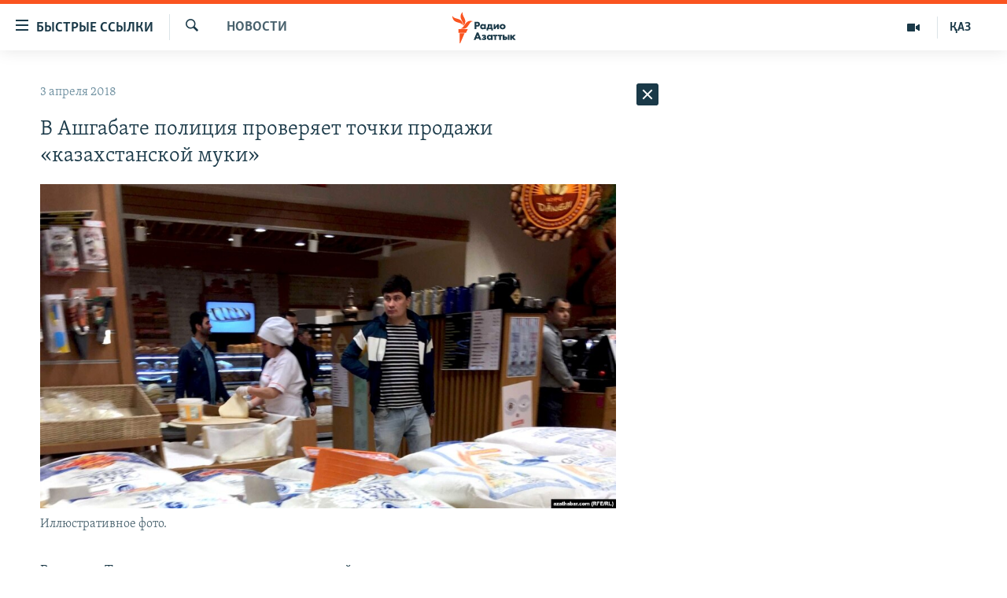

--- FILE ---
content_type: text/html; charset=utf-8
request_url: https://rus.azattyq.org/a/29141299.html
body_size: 33738
content:

<!DOCTYPE html>
<html lang="ru" dir="ltr" class="no-js">
<head>
        <link rel="stylesheet" href="/Content/responsive/RFE/ru-KZ/RFE-ru-KZ.css?&amp;av=0.0.0.0&amp;cb=370">
<script src="https://tags.azattyq.org/rferl-pangea/prod/utag.sync.js"></script><script type='text/javascript' src='https://www.youtube.com/iframe_api' async></script>            <link rel="manifest" href="/manifest.json">
    <script type="text/javascript">
        //a general 'js' detection, must be on top level in <head>, due to CSS performance
        document.documentElement.className = "js";
        var cacheBuster = "370";
        var appBaseUrl = "/";
        var imgEnhancerBreakpoints = [0, 144, 256, 408, 650, 1023, 1597];
        var isLoggingEnabled = false;
        var isPreviewPage = false;
        var isLivePreviewPage = false;

        if (!isPreviewPage) {
            window.RFE = window.RFE || {};
            window.RFE.cacheEnabledByParam = window.location.href.indexOf('nocache=1') === -1;

            const url = new URL(window.location.href);
            const params = new URLSearchParams(url.search);

            // Remove the 'nocache' parameter
            params.delete('nocache');

            // Update the URL without the 'nocache' parameter
            url.search = params.toString();
            window.history.replaceState(null, '', url.toString());
        } else {
            window.addEventListener('load', function() {
                const links = window.document.links;
                for (let i = 0; i < links.length; i++) {
                    links[i].href = '#';
                    links[i].target = '_self';
                }
             })
        }

var pwaEnabled = true;        var swCacheDisabled;
    </script>
    <meta charset="utf-8" />

            <title>&#x412; &#x410;&#x448;&#x433;&#x430;&#x431;&#x430;&#x442;&#x435; &#x43F;&#x43E;&#x43B;&#x438;&#x446;&#x438;&#x44F; &#x43F;&#x440;&#x43E;&#x432;&#x435;&#x440;&#x44F;&#x435;&#x442; &#x442;&#x43E;&#x447;&#x43A;&#x438; &#x43F;&#x440;&#x43E;&#x434;&#x430;&#x436;&#x438; &#xAB;&#x43A;&#x430;&#x437;&#x430;&#x445;&#x441;&#x442;&#x430;&#x43D;&#x441;&#x43A;&#x43E;&#x439; &#x43C;&#x443;&#x43A;&#x438;&#xBB;</title>
            <meta name="description" content="&#x412; &#x441;&#x442;&#x43E;&#x43B;&#x438;&#x446;&#x435; &#x422;&#x443;&#x440;&#x43A;&#x43C;&#x435;&#x43D;&#x438;&#x441;&#x442;&#x430;&#x43D;&#x430; &#x43F;&#x43E;&#x43B;&#x438;&#x446;&#x438;&#x44F; &#x43F;&#x440;&#x43E;&#x432;&#x43E;&#x434;&#x438;&#x442; &#x440;&#x435;&#x439;&#x434;&#x44B; &#x432; &#x442;&#x43E;&#x440;&#x433;&#x43E;&#x432;&#x44B;&#x445; &#x442;&#x43E;&#x447;&#x43A;&#x430;&#x445; &#x438; &#x434;&#x43E;&#x43F;&#x440;&#x430;&#x448;&#x438;&#x432;&#x430;&#x435;&#x442; &#x432;&#x43B;&#x430;&#x434;&#x435;&#x43B;&#x44C;&#x446;&#x435;&#x432; &#x438; &#x43F;&#x440;&#x43E;&#x434;&#x430;&#x432;&#x446;&#x43E;&#x432; &#x43C;&#x430;&#x433;&#x430;&#x437;&#x438;&#x43D;&#x43E;&#x432;, &#x432; &#x43A;&#x43E;&#x442;&#x43E;&#x440;&#x44B;&#x445; &#x440;&#x435;&#x430;&#x43B;&#x438;&#x437;&#x443;&#x435;&#x442;&#x441;&#x44F; &#x43C;&#x443;&#x43A;&#x430; &#x441; &#x43C;&#x430;&#x440;&#x43A;&#x438;&#x440;&#x43E;&#x432;&#x43A;&#x43E;&#x439; &#xAB;&#x441;&#x434;&#x435;&#x43B;&#x430;&#x43D;&#x43E; &#x432; &#x41A;&#x430;&#x437;&#x430;&#x445;&#x441;&#x442;&#x430;&#x43D;&#x435;&#xBB;. &#x41E;&#x431; &#x44D;&#x442;&#x43E;&#x43C; &#x422;&#x443;&#x440;&#x43A;&#x43C;&#x435;&#x43D;&#x441;&#x43A;&#x43E;&#x439; &#x440;&#x435;&#x434;&#x430;&#x43A;&#x446;&#x438;&#x438; &#x410;&#x437;&#x430;&#x442;&#x442;&#x44B;&#x43A;&#x430; &#x2014; &#x420;&#x430;&#x434;&#x438;&#x43E; &#x410;&#x437;&#x430;&#x442;&#x43B;&#x44B;&#x43A; &#x2014; 2 &#x430;&#x43F;&#x440;&#x435;&#x43B;&#x44F; &#x440;&#x430;&#x441;&#x441;&#x43A;&#x430;&#x437;&#x430;&#x43B; &#x43D;&#x430;&#x431;&#x43B;&#x44E;&#x434;&#x430;&#x442;&#x435;&#x43B;&#x44C; &#x438;&#x437; &#x410;&#x448;&#x433;&#x430;&#x431;&#x430;&#x442;&#x430; &#x410;&#x43C;&#x430;&#x43D;&#x43C;&#x443;&#x440;&#x430;&#x442; &#x411;&#x443;&#x433;&#x430;&#x435;&#x432;...." />
                <meta name="keywords" content="Новости , рейд, допрос, ашгабат, мука, туркменистан, казахстан, наблюдатель, продавцы, казахстанская мука" />
    <meta name="viewport" content="width=device-width, initial-scale=1.0" />


    <meta http-equiv="X-UA-Compatible" content="IE=edge" />

<meta name="robots" content="max-image-preview:large"><meta name="yandex-verification" content="b4983b94636388c5" />

        <link href="https://rus.azattyq.org/a/29141299.html" rel="canonical" />

        <meta name="apple-mobile-web-app-title" content="&#x420;&#x430;&#x434;&#x438;&#x43E; &#xAB;&#x421;&#x432;&#x43E;&#x431;&#x43E;&#x434;&#x43D;&#x430;&#x44F; &#x415;&#x432;&#x440;&#x43E;&#x43F;&#x430;&#xBB;/&#x420;&#x430;&#x434;&#x438;&#x43E; &#xAB;&#x421;&#x432;&#x43E;&#x431;&#x43E;&#x434;&#x430;&#xBB;" />
        <meta name="apple-mobile-web-app-status-bar-style" content="black" />
            <meta name="apple-itunes-app" content="app-id=475986784, app-argument=//29141299.ltr" />
<meta content="&#x412; &#x410;&#x448;&#x433;&#x430;&#x431;&#x430;&#x442;&#x435; &#x43F;&#x43E;&#x43B;&#x438;&#x446;&#x438;&#x44F; &#x43F;&#x440;&#x43E;&#x432;&#x435;&#x440;&#x44F;&#x435;&#x442; &#x442;&#x43E;&#x447;&#x43A;&#x438; &#x43F;&#x440;&#x43E;&#x434;&#x430;&#x436;&#x438; &#xAB;&#x43A;&#x430;&#x437;&#x430;&#x445;&#x441;&#x442;&#x430;&#x43D;&#x441;&#x43A;&#x43E;&#x439; &#x43C;&#x443;&#x43A;&#x438;&#xBB;" property="og:title"></meta>
<meta content="&#x412; &#x441;&#x442;&#x43E;&#x43B;&#x438;&#x446;&#x435; &#x422;&#x443;&#x440;&#x43A;&#x43C;&#x435;&#x43D;&#x438;&#x441;&#x442;&#x430;&#x43D;&#x430; &#x43F;&#x43E;&#x43B;&#x438;&#x446;&#x438;&#x44F; &#x43F;&#x440;&#x43E;&#x432;&#x43E;&#x434;&#x438;&#x442; &#x440;&#x435;&#x439;&#x434;&#x44B; &#x432; &#x442;&#x43E;&#x440;&#x433;&#x43E;&#x432;&#x44B;&#x445; &#x442;&#x43E;&#x447;&#x43A;&#x430;&#x445; &#x438; &#x434;&#x43E;&#x43F;&#x440;&#x430;&#x448;&#x438;&#x432;&#x430;&#x435;&#x442; &#x432;&#x43B;&#x430;&#x434;&#x435;&#x43B;&#x44C;&#x446;&#x435;&#x432; &#x438; &#x43F;&#x440;&#x43E;&#x434;&#x430;&#x432;&#x446;&#x43E;&#x432; &#x43C;&#x430;&#x433;&#x430;&#x437;&#x438;&#x43D;&#x43E;&#x432;, &#x432; &#x43A;&#x43E;&#x442;&#x43E;&#x440;&#x44B;&#x445; &#x440;&#x435;&#x430;&#x43B;&#x438;&#x437;&#x443;&#x435;&#x442;&#x441;&#x44F; &#x43C;&#x443;&#x43A;&#x430; &#x441; &#x43C;&#x430;&#x440;&#x43A;&#x438;&#x440;&#x43E;&#x432;&#x43A;&#x43E;&#x439; &#xAB;&#x441;&#x434;&#x435;&#x43B;&#x430;&#x43D;&#x43E; &#x432; &#x41A;&#x430;&#x437;&#x430;&#x445;&#x441;&#x442;&#x430;&#x43D;&#x435;&#xBB;. &#x41E;&#x431; &#x44D;&#x442;&#x43E;&#x43C; &#x422;&#x443;&#x440;&#x43A;&#x43C;&#x435;&#x43D;&#x441;&#x43A;&#x43E;&#x439; &#x440;&#x435;&#x434;&#x430;&#x43A;&#x446;&#x438;&#x438; &#x410;&#x437;&#x430;&#x442;&#x442;&#x44B;&#x43A;&#x430; &#x2014; &#x420;&#x430;&#x434;&#x438;&#x43E; &#x410;&#x437;&#x430;&#x442;&#x43B;&#x44B;&#x43A; &#x2014; 2 &#x430;&#x43F;&#x440;&#x435;&#x43B;&#x44F; &#x440;&#x430;&#x441;&#x441;&#x43A;&#x430;&#x437;&#x430;&#x43B; &#x43D;&#x430;&#x431;&#x43B;&#x44E;&#x434;&#x430;&#x442;&#x435;&#x43B;&#x44C; &#x438;&#x437; &#x410;&#x448;&#x433;&#x430;&#x431;&#x430;&#x442;&#x430; &#x410;&#x43C;&#x430;&#x43D;&#x43C;&#x443;&#x440;&#x430;&#x442; &#x411;&#x443;&#x433;&#x430;&#x435;&#x432;...." property="og:description"></meta>
<meta content="article" property="og:type"></meta>
<meta content="https://rus.azattyq.org/a/29141299.html" property="og:url"></meta>
<meta content="&#x420;&#x430;&#x434;&#x438;&#x43E; &#x410;&#x437;&#x430;&#x442;&#x442;&#x44B;&#x43A;" property="og:site_name"></meta>
<meta content="https://www.facebook.com/RadioAzattyq" property="article:publisher"></meta>
<meta content="https://gdb.rferl.org/493a4744-6cd8-461e-8ba8-bea4f811612b_w1200_h630.jpg" property="og:image"></meta>
<meta content="1200" property="og:image:width"></meta>
<meta content="630" property="og:image:height"></meta>
<meta content="137980759673857" property="fb:app_id"></meta>
<meta content="summary_large_image" name="twitter:card"></meta>
<meta content="@Radio_Azattyk" name="twitter:site"></meta>
<meta content="https://gdb.rferl.org/493a4744-6cd8-461e-8ba8-bea4f811612b_w1200_h630.jpg" name="twitter:image"></meta>
<meta content="&#x412; &#x410;&#x448;&#x433;&#x430;&#x431;&#x430;&#x442;&#x435; &#x43F;&#x43E;&#x43B;&#x438;&#x446;&#x438;&#x44F; &#x43F;&#x440;&#x43E;&#x432;&#x435;&#x440;&#x44F;&#x435;&#x442; &#x442;&#x43E;&#x447;&#x43A;&#x438; &#x43F;&#x440;&#x43E;&#x434;&#x430;&#x436;&#x438; &#xAB;&#x43A;&#x430;&#x437;&#x430;&#x445;&#x441;&#x442;&#x430;&#x43D;&#x441;&#x43A;&#x43E;&#x439; &#x43C;&#x443;&#x43A;&#x438;&#xBB;" name="twitter:title"></meta>
<meta content="&#x412; &#x441;&#x442;&#x43E;&#x43B;&#x438;&#x446;&#x435; &#x422;&#x443;&#x440;&#x43A;&#x43C;&#x435;&#x43D;&#x438;&#x441;&#x442;&#x430;&#x43D;&#x430; &#x43F;&#x43E;&#x43B;&#x438;&#x446;&#x438;&#x44F; &#x43F;&#x440;&#x43E;&#x432;&#x43E;&#x434;&#x438;&#x442; &#x440;&#x435;&#x439;&#x434;&#x44B; &#x432; &#x442;&#x43E;&#x440;&#x433;&#x43E;&#x432;&#x44B;&#x445; &#x442;&#x43E;&#x447;&#x43A;&#x430;&#x445; &#x438; &#x434;&#x43E;&#x43F;&#x440;&#x430;&#x448;&#x438;&#x432;&#x430;&#x435;&#x442; &#x432;&#x43B;&#x430;&#x434;&#x435;&#x43B;&#x44C;&#x446;&#x435;&#x432; &#x438; &#x43F;&#x440;&#x43E;&#x434;&#x430;&#x432;&#x446;&#x43E;&#x432; &#x43C;&#x430;&#x433;&#x430;&#x437;&#x438;&#x43D;&#x43E;&#x432;, &#x432; &#x43A;&#x43E;&#x442;&#x43E;&#x440;&#x44B;&#x445; &#x440;&#x435;&#x430;&#x43B;&#x438;&#x437;&#x443;&#x435;&#x442;&#x441;&#x44F; &#x43C;&#x443;&#x43A;&#x430; &#x441; &#x43C;&#x430;&#x440;&#x43A;&#x438;&#x440;&#x43E;&#x432;&#x43A;&#x43E;&#x439; &#xAB;&#x441;&#x434;&#x435;&#x43B;&#x430;&#x43D;&#x43E; &#x432; &#x41A;&#x430;&#x437;&#x430;&#x445;&#x441;&#x442;&#x430;&#x43D;&#x435;&#xBB;. &#x41E;&#x431; &#x44D;&#x442;&#x43E;&#x43C; &#x422;&#x443;&#x440;&#x43A;&#x43C;&#x435;&#x43D;&#x441;&#x43A;&#x43E;&#x439; &#x440;&#x435;&#x434;&#x430;&#x43A;&#x446;&#x438;&#x438; &#x410;&#x437;&#x430;&#x442;&#x442;&#x44B;&#x43A;&#x430; &#x2014; &#x420;&#x430;&#x434;&#x438;&#x43E; &#x410;&#x437;&#x430;&#x442;&#x43B;&#x44B;&#x43A; &#x2014; 2 &#x430;&#x43F;&#x440;&#x435;&#x43B;&#x44F; &#x440;&#x430;&#x441;&#x441;&#x43A;&#x430;&#x437;&#x430;&#x43B; &#x43D;&#x430;&#x431;&#x43B;&#x44E;&#x434;&#x430;&#x442;&#x435;&#x43B;&#x44C; &#x438;&#x437; &#x410;&#x448;&#x433;&#x430;&#x431;&#x430;&#x442;&#x430; &#x410;&#x43C;&#x430;&#x43D;&#x43C;&#x443;&#x440;&#x430;&#x442; &#x411;&#x443;&#x433;&#x430;&#x435;&#x432;...." name="twitter:description"></meta>
                    <link rel="amphtml" href="https://rus.azattyq.org/amp/29141299.html" />
<script type="application/ld+json">{"articleSection":"Новости ","isAccessibleForFree":true,"headline":"В Ашгабате полиция проверяет точки продажи «казахстанской муки»","inLanguage":"ru-KZ","keywords":"Новости , рейд, допрос, ашгабат, мука, туркменистан, казахстан, наблюдатель, продавцы, казахстанская мука","author":{"@type":"Person","name":"Автор"},"datePublished":"2018-04-03 02:35:53Z","dateModified":"2018-04-03 07:26:53Z","publisher":{"logo":{"width":512,"height":220,"@type":"ImageObject","url":"https://rus.azattyq.org/Content/responsive/RFE/ru-KZ/img/logo.png"},"@type":"NewsMediaOrganization","url":"https://rus.azattyq.org","sameAs":["https://facebook.com/RadioAzattyq","https://twitter.com/RadioAzattyq","https://www.youtube.com/user/AzattyqRadio","https://www.instagram.com/azattyq","https://t.me/RadioAzattyq"],"name":"Радио Азаттык","alternateName":""},"@context":"https://schema.org","@type":"NewsArticle","mainEntityOfPage":"https://rus.azattyq.org/a/29141299.html","url":"https://rus.azattyq.org/a/29141299.html","description":"В столице Туркменистана полиция проводит рейды в торговых точках и допрашивает владельцев и продавцов магазинов, в которых реализуется мука с маркировкой «сделано в Казахстане». Об этом Туркменской редакции Азаттыка — Радио Азатлык — 2 апреля рассказал наблюдатель из Ашгабата Аманмурат Бугаев....","image":{"width":1080,"height":608,"@type":"ImageObject","url":"https://gdb.rferl.org/493a4744-6cd8-461e-8ba8-bea4f811612b_w1080_h608.jpg"},"name":"В Ашгабате полиция проверяет точки продажи «казахстанской муки»"}</script>
    <script src="/Scripts/responsive/infographics.bundle.min.js?&amp;av=0.0.0.0&amp;cb=370"></script>
        <script src="/Scripts/responsive/dollardom.min.js?&amp;av=0.0.0.0&amp;cb=370"></script>
        <script src="/Scripts/responsive/modules/commons.js?&amp;av=0.0.0.0&amp;cb=370"></script>
        <script src="/Scripts/responsive/modules/app_code.js?&amp;av=0.0.0.0&amp;cb=370"></script>

        <link rel="icon" type="image/svg+xml" href="/Content/responsive/RFE/img/webApp/favicon.svg" />
        <link rel="alternate icon" href="/Content/responsive/RFE/img/webApp/favicon.ico" />
            <link rel="mask-icon" color="#ea6903" href="/Content/responsive/RFE/img/webApp/favicon_safari.svg" />
        <link rel="apple-touch-icon" sizes="152x152" href="/Content/responsive/RFE/img/webApp/ico-152x152.png" />
        <link rel="apple-touch-icon" sizes="144x144" href="/Content/responsive/RFE/img/webApp/ico-144x144.png" />
        <link rel="apple-touch-icon" sizes="114x114" href="/Content/responsive/RFE/img/webApp/ico-114x114.png" />
        <link rel="apple-touch-icon" sizes="72x72" href="/Content/responsive/RFE/img/webApp/ico-72x72.png" />
        <link rel="apple-touch-icon-precomposed" href="/Content/responsive/RFE/img/webApp/ico-57x57.png" />
        <link rel="icon" sizes="192x192" href="/Content/responsive/RFE/img/webApp/ico-192x192.png" />
        <link rel="icon" sizes="128x128" href="/Content/responsive/RFE/img/webApp/ico-128x128.png" />
        <meta name="msapplication-TileColor" content="#ffffff" />
        <meta name="msapplication-TileImage" content="/Content/responsive/RFE/img/webApp/ico-144x144.png" />
                <link rel="preload" href="/Content/responsive/fonts/Skolar-Lt_Cyrl_v2.4.woff" type="font/woff" as="font" crossorigin="anonymous" />
    <link rel="alternate" type="application/rss+xml" title="RFE/RL - Top Stories [RSS]" href="/api/" />
    <link rel="sitemap" type="application/rss+xml" href="/sitemap.xml" />
    
    



</head>
<body class=" nav-no-loaded cc_theme pg-arch arch-news nojs-images ">
        <script type="text/javascript" >
            var analyticsData = {url:"https://rus.azattyq.org/a/29141299.html",property_id:"418",article_uid:"29141299",page_title:"В Ашгабате полиция проверяет точки продажи «казахстанской муки»",page_type:"article",content_type:"article",subcontent_type:"article",last_modified:"2018-04-03 07:26:53Z",pub_datetime:"2018-04-03 02:35:53Z",pub_year:"2018",pub_month:"04",pub_day:"03",pub_hour:"02",pub_weekday:"Tuesday",section:"новости ",english_section:"news-azattyq",byline:"",categories:"news-azattyq",tags:"рейд;допрос;ашгабат;мука;туркменистан;казахстан;наблюдатель;продавцы;казахстанская мука",domain:"rus.azattyq.org",language:"Russian",language_service:"RFERL Kazakh",platform:"web",copied:"no",copied_article:"",copied_title:"",runs_js:"Yes",cms_release:"8.44.0.0.370",enviro_type:"prod",slug:"",entity:"RFE",short_language_service:"KAZ",platform_short:"W",page_name:"В Ашгабате полиция проверяет точки продажи «казахстанской муки»"};
        </script>
<noscript><iframe src="https://www.googletagmanager.com/ns.html?id=GTM-WXZBPZ" height="0" width="0" style="display:none;visibility:hidden"></iframe></noscript>        <script type="text/javascript" data-cookiecategory="analytics">
            var gtmEventObject = Object.assign({}, analyticsData, {event: 'page_meta_ready'});window.dataLayer = window.dataLayer || [];window.dataLayer.push(gtmEventObject);
            if (top.location === self.location) { //if not inside of an IFrame
                 var renderGtm = "true";
                 if (renderGtm === "true") {
            (function(w,d,s,l,i){w[l]=w[l]||[];w[l].push({'gtm.start':new Date().getTime(),event:'gtm.js'});var f=d.getElementsByTagName(s)[0],j=d.createElement(s),dl=l!='dataLayer'?'&l='+l:'';j.async=true;j.src='//www.googletagmanager.com/gtm.js?id='+i+dl;f.parentNode.insertBefore(j,f);})(window,document,'script','dataLayer','GTM-WXZBPZ');
                 }
            }
        </script>
        <!--Analytics tag js version start-->
            <script type="text/javascript" data-cookiecategory="analytics">
                var utag_data = Object.assign({}, analyticsData, {});
if(typeof(TealiumTagFrom)==='function' && typeof(TealiumTagSearchKeyword)==='function') {
var utag_from=TealiumTagFrom();var utag_searchKeyword=TealiumTagSearchKeyword();
if(utag_searchKeyword!=null && utag_searchKeyword!=='' && utag_data["search_keyword"]==null) utag_data["search_keyword"]=utag_searchKeyword;if(utag_from!=null && utag_from!=='') utag_data["from"]=TealiumTagFrom();}
                if(window.top!== window.self&&utag_data.page_type==="snippet"){utag_data.page_type = 'iframe';}
                try{if(window.top!==window.self&&window.self.location.hostname===window.top.location.hostname){utag_data.platform = 'self-embed';utag_data.platform_short = 'se';}}catch(e){if(window.top!==window.self&&window.self.location.search.includes("platformType=self-embed")){utag_data.platform = 'cross-promo';utag_data.platform_short = 'cp';}}
                (function(a,b,c,d){    a="https://tags.azattyq.org/rferl-pangea/prod/utag.js";    b=document;c="script";d=b.createElement(c);d.src=a;d.type="text/java"+c;d.async=true;    a=b.getElementsByTagName(c)[0];a.parentNode.insertBefore(d,a);    })();
            </script>
        <!--Analytics tag js version end-->
<!-- Analytics tag management NoScript -->
<noscript>
<img style="position: absolute; border: none;" src="https://ssc.azattyq.org/b/ss/bbgprod,bbgentityrferl/1/G.4--NS/1498465617?pageName=rfe%3akaz%3aw%3aarticle%3a%d0%92%20%d0%90%d1%88%d0%b3%d0%b0%d0%b1%d0%b0%d1%82%d0%b5%20%d0%bf%d0%be%d0%bb%d0%b8%d1%86%d0%b8%d1%8f%20%d0%bf%d1%80%d0%be%d0%b2%d0%b5%d1%80%d1%8f%d0%b5%d1%82%20%d1%82%d0%be%d1%87%d0%ba%d0%b8%20%d0%bf%d1%80%d0%be%d0%b4%d0%b0%d0%b6%d0%b8%20%c2%ab%d0%ba%d0%b0%d0%b7%d0%b0%d1%85%d1%81%d1%82%d0%b0%d0%bd%d1%81%d0%ba%d0%be%d0%b9%20%d0%bc%d1%83%d0%ba%d0%b8%c2%bb&amp;c6=%d0%92%20%d0%90%d1%88%d0%b3%d0%b0%d0%b1%d0%b0%d1%82%d0%b5%20%d0%bf%d0%be%d0%bb%d0%b8%d1%86%d0%b8%d1%8f%20%d0%bf%d1%80%d0%be%d0%b2%d0%b5%d1%80%d1%8f%d0%b5%d1%82%20%d1%82%d0%be%d1%87%d0%ba%d0%b8%20%d0%bf%d1%80%d0%be%d0%b4%d0%b0%d0%b6%d0%b8%20%c2%ab%d0%ba%d0%b0%d0%b7%d0%b0%d1%85%d1%81%d1%82%d0%b0%d0%bd%d1%81%d0%ba%d0%be%d0%b9%20%d0%bc%d1%83%d0%ba%d0%b8%c2%bb&amp;v36=8.44.0.0.370&amp;v6=D=c6&amp;g=https%3a%2f%2frus.azattyq.org%2fa%2f29141299.html&amp;c1=D=g&amp;v1=D=g&amp;events=event1,event52&amp;c16=rferl%20kazakh&amp;v16=D=c16&amp;c5=news-azattyq&amp;v5=D=c5&amp;ch=%d0%9d%d0%be%d0%b2%d0%be%d1%81%d1%82%d0%b8%20&amp;c15=russian&amp;v15=D=c15&amp;c4=article&amp;v4=D=c4&amp;c14=29141299&amp;v14=D=c14&amp;v20=no&amp;c17=web&amp;v17=D=c17&amp;mcorgid=518abc7455e462b97f000101%40adobeorg&amp;server=rus.azattyq.org&amp;pageType=D=c4&amp;ns=bbg&amp;v29=D=server&amp;v25=rfe&amp;v30=418&amp;v105=D=User-Agent " alt="analytics" width="1" height="1" /></noscript>
<!-- End of Analytics tag management NoScript -->


        <!--*** Accessibility links - For ScreenReaders only ***-->
        <section>
            <div class="sr-only">
                <h2>&#x414;&#x43E;&#x441;&#x442;&#x443;&#x43F;&#x43D;&#x43E;&#x441;&#x442;&#x44C; &#x441;&#x441;&#x44B;&#x43B;&#x43E;&#x43A;</h2>
                <ul>
                    <li><a href="#content" data-disable-smooth-scroll="1">&#x412;&#x435;&#x440;&#x43D;&#x443;&#x442;&#x44C;&#x441;&#x44F; &#x43A; &#x43E;&#x441;&#x43D;&#x43E;&#x432;&#x43D;&#x43E;&#x43C;&#x443; &#x441;&#x43E;&#x434;&#x435;&#x440;&#x436;&#x430;&#x43D;&#x438;&#x44E;</a></li>
                    <li><a href="#navigation" data-disable-smooth-scroll="1">&#x412;&#x435;&#x440;&#x43D;&#x443;&#x442;&#x441;&#x44F; &#x43A; &#x433;&#x43B;&#x430;&#x432;&#x43D;&#x43E;&#x439; &#x43D;&#x430;&#x432;&#x438;&#x433;&#x430;&#x446;&#x438;&#x438;</a></li>
                    <li><a href="#txtHeaderSearch" data-disable-smooth-scroll="1">&#x412;&#x435;&#x440;&#x43D;&#x443;&#x442;&#x441;&#x44F; &#x43A; &#x43F;&#x43E;&#x438;&#x441;&#x43A;&#x443;</a></li>
                </ul>
            </div>
        </section>
    




<div dir="ltr">
    <div id="page">
            <aside>

<div class="c-lightbox overlay-modal">
    <div class="c-lightbox__intro">
        <h2 class="c-lightbox__intro-title"></h2>
        <button class="btn btn--rounded c-lightbox__btn c-lightbox__intro-next" title="&#x421;&#x43B;&#x435;&#x434;&#x443;&#x44E;&#x449;&#x438;&#x439;">
            <span class="ico ico--rounded ico-chevron-forward"></span>
            <span class="sr-only">&#x421;&#x43B;&#x435;&#x434;&#x443;&#x44E;&#x449;&#x438;&#x439;</span>
        </button>
    </div>
    <div class="c-lightbox__nav">
        <button class="btn btn--rounded c-lightbox__btn c-lightbox__btn--close" title="&#x417;&#x430;&#x43A;&#x440;&#x44B;&#x442;&#x44C;">
            <span class="ico ico--rounded ico-close"></span>
            <span class="sr-only">&#x417;&#x430;&#x43A;&#x440;&#x44B;&#x442;&#x44C;</span>
        </button>
        <button class="btn btn--rounded c-lightbox__btn c-lightbox__btn--prev" title="&#x41F;&#x440;&#x435;&#x434;&#x44B;&#x434;&#x443;&#x449;&#x438;&#x439;">
            <span class="ico ico--rounded ico-chevron-backward"></span>
            <span class="sr-only">&#x41F;&#x440;&#x435;&#x434;&#x44B;&#x434;&#x443;&#x449;&#x438;&#x439;</span>
        </button>
        <button class="btn btn--rounded c-lightbox__btn c-lightbox__btn--next" title="&#x421;&#x43B;&#x435;&#x434;&#x443;&#x44E;&#x449;&#x438;&#x439;">
            <span class="ico ico--rounded ico-chevron-forward"></span>
            <span class="sr-only">&#x421;&#x43B;&#x435;&#x434;&#x443;&#x44E;&#x449;&#x438;&#x439;</span>
        </button>
    </div>
    <div class="c-lightbox__content-wrap">
        <figure class="c-lightbox__content">
            <span class="c-spinner c-spinner--lightbox">
                <img src="/Content/responsive/img/player-spinner.png"
                     alt="please wait"
                     title="please wait" />
            </span>
            <div class="c-lightbox__img">
                <div class="thumb">
                    <img src="" alt="" />
                </div>
            </div>
            <figcaption>
                <div class="c-lightbox__info c-lightbox__info--foot">
                    <span class="c-lightbox__counter"></span>
                    <span class="caption c-lightbox__caption"></span>
                </div>
            </figcaption>
        </figure>
    </div>
    <div class="hidden">
        <div class="content-advisory__box content-advisory__box--lightbox">
            <span class="content-advisory__box-text">&#x42D;&#x442;&#x430; &#x444;&#x43E;&#x442;&#x43E;&#x433;&#x440;&#x430;&#x444;&#x438;&#x44F; &#x441;&#x43E;&#x434;&#x435;&#x440;&#x436;&#x438;&#x442; &#x43A;&#x43E;&#x43D;&#x442;&#x435;&#x43D;&#x442;, &#x43A;&#x43E;&#x442;&#x43E;&#x440;&#x44B;&#x439; &#x43C;&#x43E;&#x436;&#x435;&#x442; &#x43F;&#x43E;&#x43A;&#x430;&#x437;&#x430;&#x442;&#x44C;&#x441;&#x44F; &#x43E;&#x441;&#x43A;&#x43E;&#x440;&#x431;&#x438;&#x442;&#x435;&#x43B;&#x44C;&#x43D;&#x44B;&#x43C; &#x438;&#x43B;&#x438; &#x43D;&#x435;&#x434;&#x43E;&#x43F;&#x443;&#x441;&#x442;&#x438;&#x43C;&#x44B;&#x43C;.</span>
            <button class="btn btn--transparent content-advisory__box-btn m-t-md" value="text" type="button">
                <span class="btn__text">
                    &#x41A;&#x43B;&#x438;&#x43A;&#x43D;&#x438;&#x442;&#x435;, &#x447;&#x442;&#x43E;&#x431;&#x44B; &#x43F;&#x43E;&#x441;&#x43C;&#x43E;&#x442;&#x440;&#x435;&#x442;&#x44C;
                </span>
            </button>
        </div>
    </div>
</div>                
<div class="ctc-message pos-fix">
    <div class="ctc-message__inner">Link has been copied to clipboard</div>
</div>
            </aside>

<div class="hdr-20 hdr-20--big">
    <div class="hdr-20__inner">
        <div class="hdr-20__max pos-rel">
            <div class="hdr-20__side hdr-20__side--primary d-flex">
                <label data-for="main-menu-ctrl" data-switcher-trigger="true" data-switch-target="main-menu-ctrl" class="burger hdr-trigger pos-rel trans-trigger" data-trans-evt="click" data-trans-id="menu">
                    <span class="ico ico-close hdr-trigger__ico hdr-trigger__ico--close burger__ico burger__ico--close"></span>
                    <span class="ico ico-menu hdr-trigger__ico hdr-trigger__ico--open burger__ico burger__ico--open"></span>
                        <span class="burger__label">&#x411;&#x44B;&#x441;&#x442;&#x440;&#x44B;&#x435; &#x441;&#x441;&#x44B;&#x43B;&#x43A;&#x438;</span>
                </label>
                <div class="menu-pnl pos-fix trans-target" data-switch-target="main-menu-ctrl" data-trans-id="menu">
                    <div class="menu-pnl__inner">
                        <nav class="main-nav menu-pnl__item menu-pnl__item--first">
                            <ul class="main-nav__list accordeon" data-analytics-tales="false" data-promo-name="link" data-location-name="nav,secnav">
                                

        <li class="main-nav__item accordeon__item" data-switch-target="menu-item-598">
            <label class="main-nav__item-name main-nav__item-name--label accordeon__control-label" data-switcher-trigger="true" data-for="menu-item-598">
                &#x426;&#x435;&#x43D;&#x442;&#x440;&#x430;&#x43B;&#x44C;&#x43D;&#x430;&#x44F; &#x410;&#x437;&#x438;&#x44F;
                <span class="ico ico-chevron-down main-nav__chev"></span>
            </label>
            <div class="main-nav__sub-list">
                
    <a class="main-nav__item-name main-nav__item-name--link main-nav__item-name--sub" href="/p/6951.html" title="&#x41A;&#x430;&#x437;&#x430;&#x445;&#x441;&#x442;&#x430;&#x43D;" data-item-name="kazakhstan-rus" >&#x41A;&#x430;&#x437;&#x430;&#x445;&#x441;&#x442;&#x430;&#x43D;</a>

    <a class="main-nav__item-name main-nav__item-name--link main-nav__item-name--sub" href="/kyrgyzstan" title="&#x41A;&#x44B;&#x440;&#x433;&#x44B;&#x437;&#x441;&#x442;&#x430;&#x43D;" data-item-name="Kyrgyzstan-rus" >&#x41A;&#x44B;&#x440;&#x433;&#x44B;&#x437;&#x441;&#x442;&#x430;&#x43D;</a>

    <a class="main-nav__item-name main-nav__item-name--link main-nav__item-name--sub" href="/uzbekistan" title="&#x423;&#x437;&#x431;&#x435;&#x43A;&#x438;&#x441;&#x442;&#x430;&#x43D;" data-item-name="uzbekistan-rus" >&#x423;&#x437;&#x431;&#x435;&#x43A;&#x438;&#x441;&#x442;&#x430;&#x43D;</a>

    <a class="main-nav__item-name main-nav__item-name--link main-nav__item-name--sub" href="/tajikistan" title="&#x422;&#x430;&#x434;&#x436;&#x438;&#x43A;&#x438;&#x441;&#x442;&#x430;&#x43D;" data-item-name="tajikistan-rus" >&#x422;&#x430;&#x434;&#x436;&#x438;&#x43A;&#x438;&#x441;&#x442;&#x430;&#x43D;</a>

            </div>
        </li>

        <li class="main-nav__item">
            <a class="main-nav__item-name main-nav__item-name--link" href="/z/360" title="&#x41D;&#x43E;&#x432;&#x43E;&#x441;&#x442;&#x438;" data-item-name="news-azattyq" >&#x41D;&#x43E;&#x432;&#x43E;&#x441;&#x442;&#x438;</a>
        </li>

        <li class="main-nav__item">
            <a class="main-nav__item-name main-nav__item-name--link" href="/z/22747" title="&#x412;&#x43E;&#x439;&#x43D;&#x430; &#x432; &#x423;&#x43A;&#x440;&#x430;&#x438;&#x43D;&#x435;" data-item-name="war-in-ukraine" >&#x412;&#x43E;&#x439;&#x43D;&#x430; &#x432; &#x423;&#x43A;&#x440;&#x430;&#x438;&#x43D;&#x435;</a>
        </li>

        <li class="main-nav__item accordeon__item" data-switch-target="menu-item-4683">
            <label class="main-nav__item-name main-nav__item-name--label accordeon__control-label" data-switcher-trigger="true" data-for="menu-item-4683">
                &#x41D;&#x430; &#x434;&#x440;&#x443;&#x433;&#x438;&#x445; &#x44F;&#x437;&#x44B;&#x43A;&#x430;&#x445;
                <span class="ico ico-chevron-down main-nav__chev"></span>
            </label>
            <div class="main-nav__sub-list">
                
    <a class="main-nav__item-name main-nav__item-name--link main-nav__item-name--sub" href="https://www.azattyq.org/" title="&#x49A;&#x430;&#x437;&#x430;&#x49B;&#x448;&#x430;"  target="_blank" rel="noopener">&#x49A;&#x430;&#x437;&#x430;&#x49B;&#x448;&#x430;</a>

    <a class="main-nav__item-name main-nav__item-name--link main-nav__item-name--sub" href="https://www.azattyk.org/" title="&#x41A;&#x44B;&#x440;&#x433;&#x44B;&#x437;&#x447;&#x430;"  target="_blank" rel="noopener">&#x41A;&#x44B;&#x440;&#x433;&#x44B;&#x437;&#x447;&#x430;</a>

    <a class="main-nav__item-name main-nav__item-name--link main-nav__item-name--sub" href="https://www.ozodlik.org/" title="&#x40E;&#x437;&#x431;&#x435;&#x43A;&#x447;&#x430;"  target="_blank" rel="noopener">&#x40E;&#x437;&#x431;&#x435;&#x43A;&#x447;&#x430;</a>

    <a class="main-nav__item-name main-nav__item-name--link main-nav__item-name--sub" href="https://www.ozodi.org/" title="&#x422;&#x43E;&#x4B7;&#x438;&#x43A;&#x4E3;"  target="_blank" rel="noopener">&#x422;&#x43E;&#x4B7;&#x438;&#x43A;&#x4E3;</a>

    <a class="main-nav__item-name main-nav__item-name--link main-nav__item-name--sub" href="https://www.azathabar.com/" title="T&#xFC;rkmen&#xE7;e"  target="_blank" rel="noopener">T&#xFC;rkmen&#xE7;e</a>

            </div>
        </li>



                            </ul>
                        </nav>
                        

<div class="menu-pnl__item">
        <a href="https://www.azattyq.org" class="menu-pnl__item-link" alt="&#x49A;&#x430;&#x437;&#x430;&#x49B;">&#x49A;&#x430;&#x437;&#x430;&#x49B;</a>
</div>


                        
                            <div class="menu-pnl__item menu-pnl__item--social">
                                    <h5 class="menu-pnl__sub-head">&#x41F;&#x43E;&#x434;&#x43F;&#x438;&#x448;&#x438;&#x442;&#x435;&#x441;&#x44C; &#x43D;&#x430; &#x43D;&#x430;&#x441; &#x432; &#x441;&#x43E;&#x446;&#x441;&#x435;&#x442;&#x44F;&#x445;</h5>

        <a href="https://facebook.com/RadioAzattyq" title="&#x410;&#x437;&#x430;&#x442;&#x442;&#x44B;&#x43A; &#x432; Facebook&#x27;e" data-analytics-text="follow_on_facebook" class="btn btn--rounded btn--social-inverted menu-pnl__btn js-social-btn btn-facebook"  target="_blank" rel="noopener">
            <span class="ico ico-facebook-alt ico--rounded"></span>
        </a>


        <a href="https://www.youtube.com/user/AzattyqRadio" title="&#x41D;&#x430;&#x448; Youtube-&#x43A;&#x430;&#x43D;&#x430;&#x43B;" data-analytics-text="follow_on_youtube" class="btn btn--rounded btn--social-inverted menu-pnl__btn js-social-btn btn-youtube"  target="_blank" rel="noopener">
            <span class="ico ico-youtube ico--rounded"></span>
        </a>


        <a href="https://twitter.com/RadioAzattyq" title="&#x410;&#x437;&#x430;&#x442;&#x442;&#x44B;&#x43A; &#x432; Twitter&#x27;e" data-analytics-text="follow_on_twitter" class="btn btn--rounded btn--social-inverted menu-pnl__btn js-social-btn btn-twitter"  target="_blank" rel="noopener">
            <span class="ico ico-twitter ico--rounded"></span>
        </a>


        <a href="https://www.instagram.com/azattyq" title="&#x410;&#x437;&#x430;&#x442;&#x442;&#x44B;&#x43A; &#x432; Instagram&#x27;&#x435;" data-analytics-text="follow_on_instagram" class="btn btn--rounded btn--social-inverted menu-pnl__btn js-social-btn btn-instagram"  target="_blank" rel="noopener">
            <span class="ico ico-instagram ico--rounded"></span>
        </a>


        <a href="https://t.me/RadioAzattyq" title="&#x410;&#x437;&#x430;&#x442;&#x442;&#x44B;&#x43A; &#x432; Telegram&#x27;&#x435;" data-analytics-text="follow_on_telegram" class="btn btn--rounded btn--social-inverted menu-pnl__btn js-social-btn btn-telegram"  target="_blank" rel="noopener">
            <span class="ico ico-telegram ico--rounded"></span>
        </a>

                            </div>
                            <div class="menu-pnl__item">
                                <a href="/navigation/allsites" class="menu-pnl__item-link">
                                    <span class="ico ico-languages "></span>
                                    &#x412;&#x441;&#x435; &#x441;&#x430;&#x439;&#x442;&#x44B; &#x420;&#x421;&#x415;/&#x420;&#x421;
                                </a>
                            </div>
                    </div>
                </div>
                <label data-for="top-search-ctrl" data-switcher-trigger="true" data-switch-target="top-search-ctrl" class="top-srch-trigger hdr-trigger">
                    <span class="ico ico-close hdr-trigger__ico hdr-trigger__ico--close top-srch-trigger__ico top-srch-trigger__ico--close"></span>
                    <span class="ico ico-search hdr-trigger__ico hdr-trigger__ico--open top-srch-trigger__ico top-srch-trigger__ico--open"></span>
                </label>
                <div class="srch-top srch-top--in-header" data-switch-target="top-search-ctrl">
                    <div class="container">
                        
<form action="/s" class="srch-top__form srch-top__form--in-header" id="form-topSearchHeader" method="get" role="search">    <label for="txtHeaderSearch" class="sr-only">&#x418;&#x441;&#x43A;&#x430;&#x442;&#x44C;</label>
    <input type="text" id="txtHeaderSearch" name="k" placeholder="&#x41F;&#x43E;&#x438;&#x441;&#x43A;" accesskey="s" value="" class="srch-top__input analyticstag-event" onkeydown="if (event.keyCode === 13) { FireAnalyticsTagEventOnSearch('search', $dom.get('#txtHeaderSearch')[0].value) }" />
    <button title="&#x418;&#x441;&#x43A;&#x430;&#x442;&#x44C;" type="submit" class="btn btn--top-srch analyticstag-event" onclick="FireAnalyticsTagEventOnSearch('search', $dom.get('#txtHeaderSearch')[0].value) ">
        <span class="ico ico-search"></span>
    </button>
</form>
                    </div>
                </div>
                <a href="/" class="main-logo-link">
                    <img src="/Content/responsive/RFE/ru-KZ/img/logo-compact.svg" class="main-logo main-logo--comp" alt="site logo">
                        <img src="/Content/responsive/RFE/ru-KZ/img/logo.svg" class="main-logo main-logo--big" alt="site logo">
                </a>
            </div>
            <div class="hdr-20__side hdr-20__side--secondary d-flex">
                

    <a href="https://www.azattyq.org" title="&#x49A;&#x410;&#x417;" class="hdr-20__secondary-item hdr-20__secondary-item--lang" data-item-name="satellite">
        
&#x49A;&#x410;&#x417;
    </a>

    <a href="/multimedia" title="&#x41C;&#x443;&#x43B;&#x44C;&#x442;&#x438;&#x43C;&#x435;&#x434;&#x438;&#x430;" class="hdr-20__secondary-item" data-item-name="video">
        
    <span class="ico ico-video hdr-20__secondary-icon"></span>

    </a>

    <a href="/s" title="&#x418;&#x441;&#x43A;&#x430;&#x442;&#x44C;" class="hdr-20__secondary-item hdr-20__secondary-item--search" data-item-name="search">
        
    <span class="ico ico-search hdr-20__secondary-icon hdr-20__secondary-icon--search"></span>

    </a>



                
                <div class="srch-bottom">
                    
<form action="/s" class="srch-bottom__form d-flex" id="form-bottomSearch" method="get" role="search">    <label for="txtSearch" class="sr-only">&#x418;&#x441;&#x43A;&#x430;&#x442;&#x44C;</label>
    <input type="search" id="txtSearch" name="k" placeholder="&#x41F;&#x43E;&#x438;&#x441;&#x43A;" accesskey="s" value="" class="srch-bottom__input analyticstag-event" onkeydown="if (event.keyCode === 13) { FireAnalyticsTagEventOnSearch('search', $dom.get('#txtSearch')[0].value) }" />
    <button title="&#x418;&#x441;&#x43A;&#x430;&#x442;&#x44C;" type="submit" class="btn btn--bottom-srch analyticstag-event" onclick="FireAnalyticsTagEventOnSearch('search', $dom.get('#txtSearch')[0].value) ">
        <span class="ico ico-search"></span>
    </button>
</form>
                </div>
            </div>
            <img src="/Content/responsive/RFE/ru-KZ/img/logo-print.gif" class="logo-print" alt="site logo">
            <img src="/Content/responsive/RFE/ru-KZ/img/logo-print_color.png" class="logo-print logo-print--color" alt="site logo">
        </div>
    </div>
</div>
    <script>
        if (document.body.className.indexOf('pg-home') > -1) {
            var nav2In = document.querySelector('.hdr-20__inner');
            var nav2Sec = document.querySelector('.hdr-20__side--secondary');
            var secStyle = window.getComputedStyle(nav2Sec);
            if (nav2In && window.pageYOffset < 150 && secStyle['position'] !== 'fixed') {
                nav2In.classList.add('hdr-20__inner--big')
            }
        }
    </script>



<div class="c-hlights c-hlights--breaking c-hlights--no-item" data-hlight-display="mobile,desktop">
    <div class="c-hlights__wrap container p-0">
        <div class="c-hlights__nav">
            <a role="button" href="#" title="&#x41F;&#x440;&#x435;&#x434;&#x44B;&#x434;&#x443;&#x449;&#x438;&#x439;">
                <span class="ico ico-chevron-backward m-0"></span>
                <span class="sr-only">&#x41F;&#x440;&#x435;&#x434;&#x44B;&#x434;&#x443;&#x449;&#x438;&#x439;</span>
            </a>
            <a role="button" href="#" title="&#x421;&#x43B;&#x435;&#x434;&#x443;&#x44E;&#x449;&#x438;&#x439;">
                <span class="ico ico-chevron-forward m-0"></span>
                <span class="sr-only">&#x421;&#x43B;&#x435;&#x434;&#x443;&#x44E;&#x449;&#x438;&#x439;</span>
            </a>
        </div>
        <span class="c-hlights__label">
            <span class="">&#x421;&#x440;&#x43E;&#x447;&#x43D;&#x44B;&#x435; &#x43D;&#x43E;&#x432;&#x43E;&#x441;&#x442;&#x438;:</span>
            <span class="switcher-trigger">
                <label data-for="more-less-1" data-switcher-trigger="true" class="switcher-trigger__label switcher-trigger__label--more p-b-0" title="&#x41F;&#x43E;&#x43A;&#x430;&#x437;&#x430;&#x442;&#x44C; &#x431;&#x43E;&#x43B;&#x44C;&#x448;&#x435;">
                    <span class="ico ico-chevron-down"></span>
                </label>
                <label data-for="more-less-1" data-switcher-trigger="true" class="switcher-trigger__label switcher-trigger__label--less p-b-0" title="&#x421;&#x43E;&#x43A;&#x440;&#x430;&#x442;&#x438;&#x442;&#x44C; &#x442;&#x435;&#x43A;&#x441;&#x442;">
                    <span class="ico ico-chevron-up"></span>
                </label>
            </span>
        </span>
        <ul class="c-hlights__items switcher-target" data-switch-target="more-less-1">
            
        </ul>
    </div>
</div>


        <div id="content">
            

<div class="container">
    <div class="row">
        <div class="col-sm-12 col-md-8">
            <div class="news">

    <h1 class="pg-title pg-title--move-to-header">
        &#x41D;&#x43E;&#x432;&#x43E;&#x441;&#x442;&#x438; 
    </h1>
                <div id="newsItems" class="accordeon accordeon--scroll-adjust">

<div class="accordeon__item-wrap">
    <div class="news__item news__item--unopenable accordeon__item sticky-btn-parent" data-switcher-opened=true data-switch-target="more-less-29141299" data-article-id="29141299" data-api-id="29141299" data-api-type="1">
        <div class="news__item-inner pos-rel">

<div class="publishing-details ">
        <div class="published">
            <span class="date" >
                    <time pubdate="pubdate" datetime="2018-04-03T07:35:53&#x2B;05:00">
                        3 &#x430;&#x43F;&#x440;&#x435;&#x43B;&#x44F; 2018
                    </time>
            </span>
        </div>
</div>


    <h1 class="title pg-title">
        &#x412; &#x410;&#x448;&#x433;&#x430;&#x431;&#x430;&#x442;&#x435; &#x43F;&#x43E;&#x43B;&#x438;&#x446;&#x438;&#x44F; &#x43F;&#x440;&#x43E;&#x432;&#x435;&#x440;&#x44F;&#x435;&#x442; &#x442;&#x43E;&#x447;&#x43A;&#x438; &#x43F;&#x440;&#x43E;&#x434;&#x430;&#x436;&#x438; &#xAB;&#x43A;&#x430;&#x437;&#x430;&#x445;&#x441;&#x442;&#x430;&#x43D;&#x441;&#x43A;&#x43E;&#x439; &#x43C;&#x443;&#x43A;&#x438;&#xBB;
    </h1>

<div class="cover-media">
    <figure class="media-image js-media-expand">
        <div class="img-wrap">
            <div class="thumb thumb16_9">

            <img src="https://gdb.rferl.org/493a4744-6cd8-461e-8ba8-bea4f811612b_w250_r1_s.jpg" alt="&#x418;&#x43B;&#x43B;&#x44E;&#x441;&#x442;&#x440;&#x430;&#x442;&#x438;&#x432;&#x43D;&#x43E;&#x435; &#x444;&#x43E;&#x442;&#x43E;." />
                                </div>
        </div>
            <figcaption>
                <span class="caption">&#x418;&#x43B;&#x43B;&#x44E;&#x441;&#x442;&#x440;&#x430;&#x442;&#x438;&#x432;&#x43D;&#x43E;&#x435; &#x444;&#x43E;&#x442;&#x43E;.</span>
            </figcaption>
    </figure>
</div>

            <div class="news__buttons news__buttons--main pos-abs">
                <button class="btn btn--news btn--news-more pos-abs">
                    <span class="ico ico-chevron-down"></span>
                </button>
                <button class="btn btn--news sticky-btn btn--news-less">
                    <span class="ico ico-close"></span>
                </button>
            </div>
                <div class="wsw accordeon__target">
                    

<p>В столице Туркменистана полиция проводит рейды в торговых точках и допрашивает владельцев и продавцов магазинов, в которых реализуется мука с маркировкой «сделано в Казахстане». Об этом Туркменской редакции Азаттыка — Радио Азатлык — 2 апреля рассказал наблюдатель из Ашгабата Аманмурат Бугаев. Полиция, как сообщается, требует от продавцов исходные документы на товар. В случае отсутствия документов торговцы попадают под следствие.</p>

<p>На фоне низкого урожая пшеницы в прошлом году в Туркменистане и повышения стоимости доллара на черном рынке в стране подорожала мука. В марте Азатлык сообщал, что туркменские покупатели муки жалуются на её качество. Власти полагают, что мука, продаваемая в упаковках с надписью: «сделано в Казахстане», на самом деле произведена в Туркменистане.</p>



        <div class="clear"></div>
        <div class="wsw__embed">
            <div class="infgraphicsAttach" >
                <script type="text/javascript">

                initInfographics(
                {
                    groups:[],
                    params:[],
                    isMobile:true
                });
                </script>
                    <style>

    /*Telegram*/
    #gr-961-tel {
        outline:1px solid #DEE1E2;
        height: 73px;
        padding: 0px 10px;
        margin-bottom: 15px;
        float: none;
    }
    #gr-961-tel img {
        width:130px;
    }
    #gr-961-tel:hover {
        outline:2px solid #61a8de;
    }
    #gr-961-tel .text {
        margin-right: 20px;
        text-align: center;
    }
    #gr-961-tel span {
        color: #61a8de;
    }
    #gr-961-tel p {
        font-size: 21px;
        margin:0;
        color: #7C858D;
        line-height: 1.2;
    }
    </style>

    <!--BANNER 1 COLUMN Telegram-->

    <link href="https://docs.rferl.org/branding/cdn/html_banners/banners-styles.css" rel="stylesheet">
    <a class="banner__a" href="https://telegram.me/azattyq " target="_blank">
        <div id="gr-961-tel" class="banner banner--align">
            <div class="text">
                <p class="font-2">Подписывайтесь на нас в <span>Telegram</span></p>
            </div>
            <img src="https://gdb.rferl.org/C95A1871-E5AC-40D5-9203-7B9201DDBD86.png">
        </div>
    </a>

    <!--/BANNER 1 COLUMN-->
            </div>
        </div>


<p>По словам Бугаева, в середине февраля количество казахстанской муки в торговых точках Ашгабата заметно сократилось. Но в конце прошлого месяца в торговых точках столицы эта мука опять появилась в большом количестве. Он добавил, что «казахстанская мука» продается не в государственных, а в частных магазинах, в бумажных пакетах по одному или два килограмма по цене пять туркменских манатов за килограмм.</p>

<p>Как отметил наблюдатель, 2 апреля курс доллара на черном рынке в Ашгабате составил 14,10 маната, что в несколько раз выше официального курса Центрального банка Туркменистана.</p>


                </div>
            <div class="pos-rel news__read-more">
                <label class="news__read-more-label accordeon__control-label pos-abs" data-for="more-less-29141299" data-switcher-trigger="true"></label>
                <a class="btn btn--link news__read-more-btn" href="#" title="&#x427;&#x438;&#x442;&#x430;&#x442;&#x44C; &#x434;&#x430;&#x43B;&#x44C;&#x448;&#x435;">
                    <span class="btn__text">
                        &#x427;&#x438;&#x442;&#x430;&#x442;&#x44C; &#x434;&#x430;&#x43B;&#x44C;&#x448;&#x435;
                    </span>
                </a>
            </div>
            <label data-for="more-less-29141299" data-switcher-trigger="true" class="switcher-trigger__label accordeon__control-label news__control-label pos-abs"></label>
        </div>
        <div class="news__share-outer">

                <div class="links">
                        <p class="buttons link-content-sharing p-0 ">
                            <button class="btn btn--link btn-content-sharing p-t-0 " id="btnContentSharing" value="text" role="Button" type="" title="&#x43F;&#x43E;&#x434;&#x435;&#x43B;&#x438;&#x442;&#x44C;&#x441;&#x44F; &#x432; &#x434;&#x440;&#x443;&#x433;&#x438;&#x445; &#x441;&#x43E;&#x446;&#x441;&#x435;&#x442;&#x44F;&#x445;">
                                <span class="ico ico-share ico--l"></span>
                                <span class="btn__text ">
                                    &#x41F;&#x43E;&#x434;&#x435;&#x43B;&#x438;&#x442;&#x44C;&#x441;&#x44F;
                                </span>
                            </button>
                        </p>
                        <aside class="content-sharing js-content-sharing " role="complementary" 
                               data-share-url="https://rus.azattyq.org/a/29141299.html" data-share-title="&#x412; &#x410;&#x448;&#x433;&#x430;&#x431;&#x430;&#x442;&#x435; &#x43F;&#x43E;&#x43B;&#x438;&#x446;&#x438;&#x44F; &#x43F;&#x440;&#x43E;&#x432;&#x435;&#x440;&#x44F;&#x435;&#x442; &#x442;&#x43E;&#x447;&#x43A;&#x438; &#x43F;&#x440;&#x43E;&#x434;&#x430;&#x436;&#x438; &#xAB;&#x43A;&#x430;&#x437;&#x430;&#x445;&#x441;&#x442;&#x430;&#x43D;&#x441;&#x43A;&#x43E;&#x439; &#x43C;&#x443;&#x43A;&#x438;&#xBB;" data-share-text="">
                            <div class="content-sharing__popover">
                                <h6 class="content-sharing__title">&#x41F;&#x43E;&#x434;&#x435;&#x43B;&#x438;&#x442;&#x44C;&#x441;&#x44F;</h6>
                                <button href="#close" id="btnCloseSharing" class="btn btn--text-like content-sharing__close-btn">
                                    <span class="ico ico-close ico--l"></span>
                                </button>
            <ul class="content-sharing__list">
                    <li class="content-sharing__item">
                            <div class="ctc ">
                                <input type="text" class="ctc__input" readonly="readonly">
                                <a href="" js-href="https://rus.azattyq.org/a/29141299.html" class="content-sharing__link ctc__button">
                                    <span class="ico ico-copy-link ico--rounded ico--s"></span>
                                        <span class="content-sharing__link-text">Copy link</span>
                                </a>
                            </div>
                    </li>
                    <li class="content-sharing__item">
        <a href="https://facebook.com/sharer.php?u=https%3a%2f%2frus.azattyq.org%2fa%2f29141299.html"
           data-analytics-text="share_on_facebook"
           title="Facebook" target="_blank"
           class="content-sharing__link  js-social-btn">
            <span class="ico ico-facebook ico--rounded ico--s"></span>
                <span class="content-sharing__link-text">Facebook</span>
        </a>
                    </li>
                    <li class="content-sharing__item">
        <a href="https://twitter.com/share?url=https%3a%2f%2frus.azattyq.org%2fa%2f29141299.html&amp;text=%d0%92&#x2B;%d0%90%d1%88%d0%b3%d0%b0%d0%b1%d0%b0%d1%82%d0%b5&#x2B;%d0%bf%d0%be%d0%bb%d0%b8%d1%86%d0%b8%d1%8f&#x2B;%d0%bf%d1%80%d0%be%d0%b2%d0%b5%d1%80%d1%8f%d0%b5%d1%82&#x2B;%d1%82%d0%be%d1%87%d0%ba%d0%b8&#x2B;%d0%bf%d1%80%d0%be%d0%b4%d0%b0%d0%b6%d0%b8&#x2B;%c2%ab%d0%ba%d0%b0%d0%b7%d0%b0%d1%85%d1%81%d1%82%d0%b0%d0%bd%d1%81%d0%ba%d0%be%d0%b9&#x2B;%d0%bc%d1%83%d0%ba%d0%b8%c2%bb"
           data-analytics-text="share_on_twitter"
           title="X (Twitter)" target="_blank"
           class="content-sharing__link  js-social-btn">
            <span class="ico ico-twitter ico--rounded ico--s"></span>
                <span class="content-sharing__link-text">X (Twitter)</span>
        </a>
                    </li>
                    <li class="content-sharing__item visible-xs-inline-block visible-sm-inline-block">
        <a href="whatsapp://send?text=https%3a%2f%2frus.azattyq.org%2fa%2f29141299.html"
           data-analytics-text="share_on_whatsapp"
           title="WhatsApp" target="_blank"
           class="content-sharing__link  js-social-btn">
            <span class="ico ico-whatsapp ico--rounded ico--s"></span>
                <span class="content-sharing__link-text">WhatsApp</span>
        </a>
                    </li>
                    <li class="content-sharing__item">
        <a href="mailto:?body=https%3a%2f%2frus.azattyq.org%2fa%2f29141299.html&amp;subject=&#x412; &#x410;&#x448;&#x433;&#x430;&#x431;&#x430;&#x442;&#x435; &#x43F;&#x43E;&#x43B;&#x438;&#x446;&#x438;&#x44F; &#x43F;&#x440;&#x43E;&#x432;&#x435;&#x440;&#x44F;&#x435;&#x442; &#x442;&#x43E;&#x447;&#x43A;&#x438; &#x43F;&#x440;&#x43E;&#x434;&#x430;&#x436;&#x438; &#xAB;&#x43A;&#x430;&#x437;&#x430;&#x445;&#x441;&#x442;&#x430;&#x43D;&#x441;&#x43A;&#x43E;&#x439; &#x43C;&#x443;&#x43A;&#x438;&#xBB;"
           
           title="Email" 
           class="content-sharing__link ">
            <span class="ico ico-email ico--rounded ico--s"></span>
                <span class="content-sharing__link-text">Email</span>
        </a>
                    </li>

            </ul>
                            </div>
                        </aside>
                    
                </div>

        </div>
    </div>
</div>

                        <div class="news__item news__item--spacer ">
                            <h4 class="title news__spacer-title">&#x427;&#x438;&#x442;&#x430;&#x442;&#x44C; &#x434;&#x430;&#x43B;&#x44C;&#x448;&#x435;</h4>
                        </div>

<div class="accordeon__item-wrap">
    <div class="news__item news__item--unopenable accordeon__item sticky-btn-parent" data-switch-target="more-less-33655693" data-article-id="33655693" data-api-id="33655693" data-api-type="1">
        <div class="news__item-inner pos-rel">

<div class="publishing-details ">
        <div class="published">
            <span class="date" >
                    <time pubdate="pubdate" datetime="2026-01-21T16:50:00&#x2B;05:00">
                        21 &#x44F;&#x43D;&#x432;&#x430;&#x440;&#x44F; 2026
                    </time>
            </span>
        </div>
</div>


    <h1 class="title pg-title">
        &#x424;&#x421;&#x411; &#x437;&#x430;&#x441;&#x442;&#x440;&#x435;&#x43B;&#x438;&#x43B;&#x430; &#x443;&#x440;&#x43E;&#x436;&#x435;&#x43D;&#x446;&#x430; &#x43E;&#x434;&#x43D;&#x43E;&#x439; &#x438;&#x437; &#x441;&#x442;&#x440;&#x430;&#x43D; &#x426;&#x435;&#x43D;&#x442;&#x440;&#x430;&#x43B;&#x44C;&#x43D;&#x43E;&#x439; &#x410;&#x437;&#x438;&#x438;, &#x43E;&#x431;&#x432;&#x438;&#x43D;&#x438;&#x432; &#x435;&#x433;&#x43E; &#x432; &#x43F;&#x43E;&#x434;&#x433;&#x43E;&#x442;&#x43E;&#x432;&#x43A;&#x435; &#x442;&#x435;&#x440;&#x430;&#x43A;&#x442;&#x430;
    </h1>

<div class="cover-media">
    <figure class="media-image js-media-expand">
        <div class="img-wrap">
            <div class="thumb thumb16_9">

            <img src="https://gdb.rferl.org/cc1c05a8-2ee5-4a30-3d50-08de3c91433d_w250_r1_s.jpg" alt="" />
                                </div>
        </div>
    </figure>
</div>

            <div class="news__buttons news__buttons--main pos-abs">
                <button class="btn btn--news btn--news-more pos-abs">
                    <span class="ico ico-chevron-down"></span>
                </button>
                <button class="btn btn--news sticky-btn btn--news-less">
                    <span class="ico ico-close"></span>
                </button>
            </div>
                <div class="wsw accordeon__target">
                    

<p style="text-align: start;">Сотрудники ФСБ застрелили жителя Уфы, уроженца одной из стран Центральной Азии, при задержании. По <a href="https://tass.ru/proisshestviya/26206009" target="_blank" class="wsw__a" dir="ltr">версии спецслужбы</a>, он готовил теракты, в том числе нападение на отдел полиции в Уфе.</p><p style="text-align: start;">В опубликованном сообщении ФСБ называет застреленного «главарём ячейки» одной из террористических организаций, какой именно — не сказано. Утверждается, что он «оказал вооружённое сопротивление сотрудникам ФСБ России и в результате боестолкновения был нейтрализован ответным огнём». Ещё один уроженец Центральной Азии, который, как утверждается, входил в ту же группу, что и убитый, задержан.</p><p style="text-align: start;">UFA1.RU <a href="https://ufa1.ru/text/incidents/2026/01/21/76225576/?ysclid=mkntjsy7tl788482561" target="_blank" class="wsw__a" dir="ltr">пишет</a>, что его задержали на улице. Он якобы признался, что готовилось нападение на полицейских в Уфе. «Мы готовили для этого бомбу, хотели взорвать полицейских. И когда придут сотрудники, мы [должны] стрелять из автомата», — цитирует издание слова задержанного.</p>

        <div data-owner-ct="None" data-inline="False">
        <div class="media-block also-read" >
                <a href="/a/sotrudniki-fsb-ubili-pri-zaderzhanii-ne-menee-69-chelovek-s-nachala-voyny/33501905.html" target="_self" title="&#x412; &#x420;&#x43E;&#x441;&#x441;&#x438;&#x438; &#x441; &#x43D;&#x430;&#x447;&#x430;&#x43B;&#x430; &#x432;&#x43E;&#x439;&#x43D;&#x44B; &#x441;&#x43E;&#x442;&#x440;&#x443;&#x434;&#x43D;&#x438;&#x43A;&#x438; &#x424;&#x421;&#x411; &#x43F;&#x440;&#x438; &#x437;&#x430;&#x434;&#x435;&#x440;&#x436;&#x430;&#x43D;&#x438;&#x438; &#x443;&#x431;&#x438;&#x43B;&#x438; &#x43D;&#x435; &#x43C;&#x435;&#x43D;&#x435;&#x435; 65 &#x447;&#x435;&#x43B;&#x43E;&#x432;&#x435;&#x43A;, &#x438;&#x437; &#x43D;&#x438;&#x445; &#x434;&#x435;&#x432;&#x44F;&#x442;&#x44C; &#x2014; &#x443;&#x440;&#x43E;&#x436;&#x435;&#x43D;&#x446;&#x44B; &#x441;&#x442;&#x440;&#x430;&#x43D; &#x426;&#x435;&#x43D;&#x442;&#x440;&#x430;&#x43B;&#x44C;&#x43D;&#x43E;&#x439; &#x410;&#x437;&#x438;&#x438;" class="img-wrap img-wrap--size-3 also-read__img">
                    <span class="thumb thumb16_9">
                            <noscript class="nojs-img">
                                <img src="https://gdb.rferl.org/ed2f8160-d8c9-4aef-abf1-330580fada35_w100_r1.jpg" alt="">
                            </noscript>
                        <img data-src="https://gdb.rferl.org/ed2f8160-d8c9-4aef-abf1-330580fada35_w100_r1.jpg"  alt="" />
                    </span>
                </a>
            <div class="media-block__content also-read__body also-read__body--h">
                <a href="/a/sotrudniki-fsb-ubili-pri-zaderzhanii-ne-menee-69-chelovek-s-nachala-voyny/33501905.html" target="_self" title="&#x412; &#x420;&#x43E;&#x441;&#x441;&#x438;&#x438; &#x441; &#x43D;&#x430;&#x447;&#x430;&#x43B;&#x430; &#x432;&#x43E;&#x439;&#x43D;&#x44B; &#x441;&#x43E;&#x442;&#x440;&#x443;&#x434;&#x43D;&#x438;&#x43A;&#x438; &#x424;&#x421;&#x411; &#x43F;&#x440;&#x438; &#x437;&#x430;&#x434;&#x435;&#x440;&#x436;&#x430;&#x43D;&#x438;&#x438; &#x443;&#x431;&#x438;&#x43B;&#x438; &#x43D;&#x435; &#x43C;&#x435;&#x43D;&#x435;&#x435; 65 &#x447;&#x435;&#x43B;&#x43E;&#x432;&#x435;&#x43A;, &#x438;&#x437; &#x43D;&#x438;&#x445; &#x434;&#x435;&#x432;&#x44F;&#x442;&#x44C; &#x2014; &#x443;&#x440;&#x43E;&#x436;&#x435;&#x43D;&#x446;&#x44B; &#x441;&#x442;&#x440;&#x430;&#x43D; &#x426;&#x435;&#x43D;&#x442;&#x440;&#x430;&#x43B;&#x44C;&#x43D;&#x43E;&#x439; &#x410;&#x437;&#x438;&#x438;">
                    <span class="also-read__text--label">
                        &#x427;&#x418;&#x422;&#x410;&#x419;&#x422;&#x415; &#x422;&#x410;&#x41A;&#x416;&#x415;:
                    </span>
                    <h4 class="media-block__title media-block__title--size-3 also-read__text p-0">
                        &#x412; &#x420;&#x43E;&#x441;&#x441;&#x438;&#x438; &#x441; &#x43D;&#x430;&#x447;&#x430;&#x43B;&#x430; &#x432;&#x43E;&#x439;&#x43D;&#x44B; &#x441;&#x43E;&#x442;&#x440;&#x443;&#x434;&#x43D;&#x438;&#x43A;&#x438; &#x424;&#x421;&#x411; &#x43F;&#x440;&#x438; &#x437;&#x430;&#x434;&#x435;&#x440;&#x436;&#x430;&#x43D;&#x438;&#x438; &#x443;&#x431;&#x438;&#x43B;&#x438; &#x43D;&#x435; &#x43C;&#x435;&#x43D;&#x435;&#x435; 65 &#x447;&#x435;&#x43B;&#x43E;&#x432;&#x435;&#x43A;, &#x438;&#x437; &#x43D;&#x438;&#x445; &#x434;&#x435;&#x432;&#x44F;&#x442;&#x44C; &#x2014; &#x443;&#x440;&#x43E;&#x436;&#x435;&#x43D;&#x446;&#x44B; &#x441;&#x442;&#x440;&#x430;&#x43D; &#x426;&#x435;&#x43D;&#x442;&#x440;&#x430;&#x43B;&#x44C;&#x43D;&#x43E;&#x439; &#x410;&#x437;&#x438;&#x438;
                    </h4>
                </a>
            </div>
        </div>
        </div>

<p style="text-align: start;">ФСБ второй день подряд сообщает об убийстве её сотрудниками человека при задержании. 20 января <a href="https://t.me/astrapress/102363" target="_blank" class="wsw__a" dir="ltr">сообщалось</a>, что при задержании был убит житель Кисловодска, который, по версии ФСБ, был причастен к предотвращённому в декабре 2025 года в Ставрополе теракту против военных.</p><p style="text-align: start;">Согласно <a href="https://t.me/istories_media/11110" target="_blank" class="wsw__a" dir="ltr">подсчётам</a> «Важных историй», сотрудники ФСБ с начала полномасштабной войны против Украины застрелили при попытке задержания не менее 77 человек. Около 30 из них, как утверждает спецслужба, готовили теракты по заданию спецслужб Украины, 27 подозревались в связях с организацией «Исламское государство», признанной во многих странах террористической. Не менее четырёх человек были убиты в подконтрольной России части Запорожской области Украины, сообщалось также об убийстве подозреваемого в аннексированном Крыму.</p>

        <div data-owner-ct="None" data-inline="False">
        <div class="media-block also-read" >
                <a href="https://www.currenttime.tv/a/oni-trudilis-ne-pokladaya-ruk-sotrudniki-fsb-ubili-v-pskove-tadzhikistantsev-obviniv-ih-v-terrorizme-chto-govoryat-ih-rodnye-i-druzya/33321698.html" target="_blank" title="&#x421;&#x43E;&#x442;&#x440;&#x443;&#x434;&#x43D;&#x438;&#x43A;&#x438; &#x424;&#x421;&#x411; &#x443;&#x431;&#x438;&#x43B;&#x438; &#x432; &#x41F;&#x441;&#x43A;&#x43E;&#x432;&#x435; &#x442;&#x430;&#x434;&#x436;&#x438;&#x43A;&#x438;&#x441;&#x442;&#x430;&#x43D;&#x446;&#x435;&#x432;, &#x43E;&#x431;&#x432;&#x438;&#x43D;&#x438;&#x432; &#x438;&#x445; &#x432; &#x442;&#x435;&#x440;&#x440;&#x43E;&#x440;&#x438;&#x437;&#x43C;&#x435;. &#x427;&#x442;&#x43E; &#x433;&#x43E;&#x432;&#x43E;&#x440;&#x44F;&#x442; &#x438;&#x445; &#x440;&#x43E;&#x434;&#x43D;&#x44B;&#x435; &#x438; &#x434;&#x440;&#x443;&#x437;&#x44C;&#x44F;?" class="img-wrap img-wrap--size-3 also-read__img">
                    <span class="thumb thumb16_9">
                            <noscript class="nojs-img">
                                <img src="https://gdb.rferl.org/cdc08844-ff7d-4df3-b6b3-08dd4a80fec4_w100_r1.jpg" alt="&#x412; &#x41F;&#x441;&#x43A;&#x43E;&#x432;&#x435; &#x443;&#x431;&#x438;&#x442;&#x44B; &#x438; &#x43E;&#x431;&#x432;&#x438;&#x43D;&#x435;&#x43D;&#x44B; &#x432; &#x442;&#x435;&#x440;&#x440;&#x43E;&#x440;&#x438;&#x437;&#x43C;&#x435; &#x442;&#x440;&#x43E;&#x435; &#x433;&#x440;&#x430;&#x436;&#x434;&#x430;&#x43D; &#x422;&#x430;&#x434;&#x436;&#x438;&#x43A;&#x438;&#x441;&#x442;&#x430;&#x43D;&#x430;: &#x43A;&#x442;&#x43E; &#x43E;&#x43D;&#x438;? &#x420;&#x430;&#x441;&#x441;&#x43A;&#x430;&#x437;&#x44B;&#x432;&#x430;&#x44E;&#x442; &#x434;&#x440;&#x443;&#x437;&#x44C;&#x44F; &#x438; &#x440;&#x43E;&#x434;&#x441;&#x442;&#x432;&#x435;&#x43D;&#x43D;&#x438;&#x43A;&#x438;">
                            </noscript>
                        <img data-src="https://gdb.rferl.org/cdc08844-ff7d-4df3-b6b3-08dd4a80fec4_w100_r1.jpg"  alt="&#x412; &#x41F;&#x441;&#x43A;&#x43E;&#x432;&#x435; &#x443;&#x431;&#x438;&#x442;&#x44B; &#x438; &#x43E;&#x431;&#x432;&#x438;&#x43D;&#x435;&#x43D;&#x44B; &#x432; &#x442;&#x435;&#x440;&#x440;&#x43E;&#x440;&#x438;&#x437;&#x43C;&#x435; &#x442;&#x440;&#x43E;&#x435; &#x433;&#x440;&#x430;&#x436;&#x434;&#x430;&#x43D; &#x422;&#x430;&#x434;&#x436;&#x438;&#x43A;&#x438;&#x441;&#x442;&#x430;&#x43D;&#x430;: &#x43A;&#x442;&#x43E; &#x43E;&#x43D;&#x438;? &#x420;&#x430;&#x441;&#x441;&#x43A;&#x430;&#x437;&#x44B;&#x432;&#x430;&#x44E;&#x442; &#x434;&#x440;&#x443;&#x437;&#x44C;&#x44F; &#x438; &#x440;&#x43E;&#x434;&#x441;&#x442;&#x432;&#x435;&#x43D;&#x43D;&#x438;&#x43A;&#x438;" />
                    </span>
                </a>
            <div class="media-block__content also-read__body also-read__body--h">
                <a href="https://www.currenttime.tv/a/oni-trudilis-ne-pokladaya-ruk-sotrudniki-fsb-ubili-v-pskove-tadzhikistantsev-obviniv-ih-v-terrorizme-chto-govoryat-ih-rodnye-i-druzya/33321698.html" target="_blank" title="&#x421;&#x43E;&#x442;&#x440;&#x443;&#x434;&#x43D;&#x438;&#x43A;&#x438; &#x424;&#x421;&#x411; &#x443;&#x431;&#x438;&#x43B;&#x438; &#x432; &#x41F;&#x441;&#x43A;&#x43E;&#x432;&#x435; &#x442;&#x430;&#x434;&#x436;&#x438;&#x43A;&#x438;&#x441;&#x442;&#x430;&#x43D;&#x446;&#x435;&#x432;, &#x43E;&#x431;&#x432;&#x438;&#x43D;&#x438;&#x432; &#x438;&#x445; &#x432; &#x442;&#x435;&#x440;&#x440;&#x43E;&#x440;&#x438;&#x437;&#x43C;&#x435;. &#x427;&#x442;&#x43E; &#x433;&#x43E;&#x432;&#x43E;&#x440;&#x44F;&#x442; &#x438;&#x445; &#x440;&#x43E;&#x434;&#x43D;&#x44B;&#x435; &#x438; &#x434;&#x440;&#x443;&#x437;&#x44C;&#x44F;?">
                    <span class="also-read__text--label">
                        &#x427;&#x418;&#x422;&#x410;&#x419;&#x422;&#x415; &#x422;&#x410;&#x41A;&#x416;&#x415;:
                    </span>
                    <h4 class="media-block__title media-block__title--size-3 also-read__text p-0">
                        &#x421;&#x43E;&#x442;&#x440;&#x443;&#x434;&#x43D;&#x438;&#x43A;&#x438; &#x424;&#x421;&#x411; &#x443;&#x431;&#x438;&#x43B;&#x438; &#x432; &#x41F;&#x441;&#x43A;&#x43E;&#x432;&#x435; &#x442;&#x430;&#x434;&#x436;&#x438;&#x43A;&#x438;&#x441;&#x442;&#x430;&#x43D;&#x446;&#x435;&#x432;, &#x43E;&#x431;&#x432;&#x438;&#x43D;&#x438;&#x432; &#x438;&#x445; &#x432; &#x442;&#x435;&#x440;&#x440;&#x43E;&#x440;&#x438;&#x437;&#x43C;&#x435;. &#x427;&#x442;&#x43E; &#x433;&#x43E;&#x432;&#x43E;&#x440;&#x44F;&#x442; &#x438;&#x445; &#x440;&#x43E;&#x434;&#x43D;&#x44B;&#x435; &#x438; &#x434;&#x440;&#x443;&#x437;&#x44C;&#x44F;?
                    </h4>
                </a>
            </div>
        </div>
        </div>



                </div>
            <div class="pos-rel news__read-more">
                <label class="news__read-more-label accordeon__control-label pos-abs" data-for="more-less-33655693" data-switcher-trigger="true"></label>
                <a class="btn btn--link news__read-more-btn" href="#" title="&#x427;&#x438;&#x442;&#x430;&#x442;&#x44C; &#x434;&#x430;&#x43B;&#x44C;&#x448;&#x435;">
                    <span class="btn__text">
                        &#x427;&#x438;&#x442;&#x430;&#x442;&#x44C; &#x434;&#x430;&#x43B;&#x44C;&#x448;&#x435;
                    </span>
                </a>
            </div>
            <label data-for="more-less-33655693" data-switcher-trigger="true" class="switcher-trigger__label accordeon__control-label news__control-label pos-abs"></label>
        </div>
        <div class="news__share-outer">

                <div class="links">
                        <p class="buttons link-content-sharing p-0 ">
                            <button class="btn btn--link btn-content-sharing p-t-0 " id="btnContentSharing" value="text" role="Button" type="" title="&#x43F;&#x43E;&#x434;&#x435;&#x43B;&#x438;&#x442;&#x44C;&#x441;&#x44F; &#x432; &#x434;&#x440;&#x443;&#x433;&#x438;&#x445; &#x441;&#x43E;&#x446;&#x441;&#x435;&#x442;&#x44F;&#x445;">
                                <span class="ico ico-share ico--l"></span>
                                <span class="btn__text ">
                                    &#x41F;&#x43E;&#x434;&#x435;&#x43B;&#x438;&#x442;&#x44C;&#x441;&#x44F;
                                </span>
                            </button>
                        </p>
                        <aside class="content-sharing js-content-sharing " role="complementary" 
                               data-share-url="/a/fsb-zastrelila-urozhentsa-odnoy-iz-stran-tsentralnoy-azii-obviniv-ego-v-podgotovke-terakta/33655693.html" data-share-title="&#x424;&#x421;&#x411; &#x437;&#x430;&#x441;&#x442;&#x440;&#x435;&#x43B;&#x438;&#x43B;&#x430; &#x443;&#x440;&#x43E;&#x436;&#x435;&#x43D;&#x446;&#x430; &#x43E;&#x434;&#x43D;&#x43E;&#x439; &#x438;&#x437; &#x441;&#x442;&#x440;&#x430;&#x43D; &#x426;&#x435;&#x43D;&#x442;&#x440;&#x430;&#x43B;&#x44C;&#x43D;&#x43E;&#x439; &#x410;&#x437;&#x438;&#x438;, &#x43E;&#x431;&#x432;&#x438;&#x43D;&#x438;&#x432; &#x435;&#x433;&#x43E; &#x432; &#x43F;&#x43E;&#x434;&#x433;&#x43E;&#x442;&#x43E;&#x432;&#x43A;&#x435; &#x442;&#x435;&#x440;&#x430;&#x43A;&#x442;&#x430;" data-share-text="">
                            <div class="content-sharing__popover">
                                <h6 class="content-sharing__title">&#x41F;&#x43E;&#x434;&#x435;&#x43B;&#x438;&#x442;&#x44C;&#x441;&#x44F;</h6>
                                <button href="#close" id="btnCloseSharing" class="btn btn--text-like content-sharing__close-btn">
                                    <span class="ico ico-close ico--l"></span>
                                </button>
            <ul class="content-sharing__list">
                    <li class="content-sharing__item">
                            <div class="ctc ">
                                <input type="text" class="ctc__input" readonly="readonly">
                                <a href="" js-href="/a/fsb-zastrelila-urozhentsa-odnoy-iz-stran-tsentralnoy-azii-obviniv-ego-v-podgotovke-terakta/33655693.html" class="content-sharing__link ctc__button">
                                    <span class="ico ico-copy-link ico--rounded ico--s"></span>
                                        <span class="content-sharing__link-text">Copy link</span>
                                </a>
                            </div>
                    </li>
                    <li class="content-sharing__item">
        <a href="https://facebook.com/sharer.php?u=%2fa%2ffsb-zastrelila-urozhentsa-odnoy-iz-stran-tsentralnoy-azii-obviniv-ego-v-podgotovke-terakta%2f33655693.html"
           data-analytics-text="share_on_facebook"
           title="Facebook" target="_blank"
           class="content-sharing__link  js-social-btn">
            <span class="ico ico-facebook ico--rounded ico--s"></span>
                <span class="content-sharing__link-text">Facebook</span>
        </a>
                    </li>
                    <li class="content-sharing__item">
        <a href="https://twitter.com/share?url=%2fa%2ffsb-zastrelila-urozhentsa-odnoy-iz-stran-tsentralnoy-azii-obviniv-ego-v-podgotovke-terakta%2f33655693.html&amp;text=%d0%a4%d0%a1%d0%91&#x2B;%d0%b7%d0%b0%d1%81%d1%82%d1%80%d0%b5%d0%bb%d0%b8%d0%bb%d0%b0&#x2B;%d1%83%d1%80%d0%be%d0%b6%d0%b5%d0%bd%d1%86%d0%b0&#x2B;%d0%be%d0%b4%d0%bd%d0%be%d0%b9&#x2B;%d0%b8%d0%b7&#x2B;%d1%81%d1%82%d1%80%d0%b0%d0%bd&#x2B;%d0%a6%d0%b5%d0%bd%d1%82%d1%80%d0%b0%d0%bb%d1%8c%d0%bd%d0%be%d0%b9&#x2B;%d0%90%d0%b7%d0%b8%d0%b8%2c&#x2B;%d0%be%d0%b1%d0%b2%d0%b8%d0%bd%d0%b8%d0%b2&#x2B;%d0%b5%d0%b3%d0%be&#x2B;%d0%b2&#x2B;%d0%bf%d0%be%d0%b4%d0%b3%d0%be%d1%82%d0%be%d0%b2%d0%ba%d0%b5&#x2B;%d1%82%d0%b5%d1%80%d0%b0%d0%ba%d1%82%d0%b0"
           data-analytics-text="share_on_twitter"
           title="X (Twitter)" target="_blank"
           class="content-sharing__link  js-social-btn">
            <span class="ico ico-twitter ico--rounded ico--s"></span>
                <span class="content-sharing__link-text">X (Twitter)</span>
        </a>
                    </li>
                    <li class="content-sharing__item visible-xs-inline-block visible-sm-inline-block">
        <a href="whatsapp://send?text=%2fa%2ffsb-zastrelila-urozhentsa-odnoy-iz-stran-tsentralnoy-azii-obviniv-ego-v-podgotovke-terakta%2f33655693.html"
           data-analytics-text="share_on_whatsapp"
           title="WhatsApp" target="_blank"
           class="content-sharing__link  js-social-btn">
            <span class="ico ico-whatsapp ico--rounded ico--s"></span>
                <span class="content-sharing__link-text">WhatsApp</span>
        </a>
                    </li>
                    <li class="content-sharing__item">
        <a href="mailto:?body=%2fa%2ffsb-zastrelila-urozhentsa-odnoy-iz-stran-tsentralnoy-azii-obviniv-ego-v-podgotovke-terakta%2f33655693.html&amp;subject=&#x424;&#x421;&#x411; &#x437;&#x430;&#x441;&#x442;&#x440;&#x435;&#x43B;&#x438;&#x43B;&#x430; &#x443;&#x440;&#x43E;&#x436;&#x435;&#x43D;&#x446;&#x430; &#x43E;&#x434;&#x43D;&#x43E;&#x439; &#x438;&#x437; &#x441;&#x442;&#x440;&#x430;&#x43D; &#x426;&#x435;&#x43D;&#x442;&#x440;&#x430;&#x43B;&#x44C;&#x43D;&#x43E;&#x439; &#x410;&#x437;&#x438;&#x438;, &#x43E;&#x431;&#x432;&#x438;&#x43D;&#x438;&#x432; &#x435;&#x433;&#x43E; &#x432; &#x43F;&#x43E;&#x434;&#x433;&#x43E;&#x442;&#x43E;&#x432;&#x43A;&#x435; &#x442;&#x435;&#x440;&#x430;&#x43A;&#x442;&#x430;"
           
           title="Email" 
           class="content-sharing__link ">
            <span class="ico ico-email ico--rounded ico--s"></span>
                <span class="content-sharing__link-text">Email</span>
        </a>
                    </li>

            </ul>
                            </div>
                        </aside>
                    
                </div>

                <aside class="news__show-comments">
                    <a href="https://rus.azattyq.org/a/fsb-zastrelila-urozhentsa-odnoy-iz-stran-tsentralnoy-azii-obviniv-ego-v-podgotovke-terakta/33655693.html"  class="news__show-comments-link">
        <button class="btn btn--link news__show-comments-btn" value="text" role="&#x421;&#x43C;&#x43E;&#x442;&#x440;&#x435;&#x442;&#x44C; &#x43A;&#x43E;&#x43C;&#x43C;&#x435;&#x43D;&#x442;&#x430;&#x440;&#x438;&#x438;" title="&#x421;&#x43C;&#x43E;&#x442;&#x440;&#x435;&#x442;&#x44C; &#x43A;&#x43E;&#x43C;&#x43C;&#x435;&#x43D;&#x442;&#x430;&#x440;&#x438;&#x438;">
            <span class="ico ico-comment news__show-comments-ico"></span>
            <span class="btn__text">
                &#x421;&#x43C;&#x43E;&#x442;&#x440;&#x435;&#x442;&#x44C; &#x43A;&#x43E;&#x43C;&#x43C;&#x435;&#x43D;&#x442;&#x430;&#x440;&#x438;&#x438;
            </span>
        </button>
                        <span class="ico ico-chevron-down news__show-comments-ico"></span>
                        <span class="ico ico-chevron-up news__show-comments-ico"></span>
                    </a>
                </aside>
        </div>
            <div class="news__comments-outer sticky-btn-parent pos-rel">
                <div class="news__buttons pos-abs">
                    <button class="btn btn--news sticky-btn btn--news-comments btn--seen" value="Button" role="Button" title="Button">
                        <span class="ico ico-close"></span>
                    </button>
                </div>
                <div class="news__comments hidden">
                    <label data-for="more-less-33655693" data-switcher-trigger="true" data-close-only="true" class="switcher-trigger__label accordeon__control-label news__control-label news__control-label--comments pos-abs"></label>
                    
    <div id="comments" class="comments-parent">
        <div class="row">
            <div class="col-xs-12">
                <div class="comments comments--fb">
                    <h3 class="section-head"> </h3>
                        <div class="comments-form comments-facebook">
                            <div class="fb-comments" data-href="http://rus.azattyq.org/a/fsb-zastrelila-urozhentsa-odnoy-iz-stran-tsentralnoy-azii-obviniv-ego-v-podgotovke-terakta/33655693.html" data-numposts="2" data-mobile="true"></div>
                        </div>
                </div>
            </div>
        </div>
    </div>

                </div>
            </div>
    </div>
</div>


<div class="accordeon__item-wrap">
    <div class="news__item news__item--unopenable accordeon__item sticky-btn-parent" data-switch-target="more-less-33655640" data-article-id="33655640" data-api-id="33655640" data-api-type="1">
        <div class="news__item-inner pos-rel">

<div class="publishing-details ">
        <div class="published">
            <span class="date" >
                    <time pubdate="pubdate" datetime="2026-01-21T15:50:00&#x2B;05:00">
                        21 &#x44F;&#x43D;&#x432;&#x430;&#x440;&#x44F; 2026
                    </time>
            </span>
        </div>
</div>


    <h1 class="title pg-title">
        &#x41C;&#x438;&#x43D;&#x43A;&#x443;&#x43B;&#x44C;&#x442;&#x443;&#x440;&#x44B; &#x41A;&#x430;&#x437;&#x430;&#x445;&#x441;&#x442;&#x430;&#x43D;&#x430; &#x440;&#x430;&#x437;&#x440;&#x430;&#x431;&#x43E;&#x442;&#x430;&#x43B;&#x43E; &#x437;&#x430;&#x43A;&#x43E;&#x43D;&#x43E;&#x43F;&#x440;&#x43E;&#x435;&#x43A;&#x442;&#x44B; &#x43E; &#x437;&#x430;&#x43F;&#x440;&#x435;&#x442;&#x435; &#x434;&#x435;&#x442;&#x44F;&#x43C; &#x434;&#x43E; 16 &#x43B;&#x435;&#x442; &#x440;&#x435;&#x433;&#x438;&#x441;&#x442;&#x440;&#x438;&#x440;&#x43E;&#x432;&#x430;&#x442;&#x44C; &#x430;&#x43A;&#x43A;&#x430;&#x443;&#x43D;&#x442;&#x44B; &#x432; &#x441;&#x43E;&#x446;&#x441;&#x435;&#x442;&#x44F;&#x445;
    </h1>

<div class="cover-media">
    <figure class="media-image js-media-expand">
        <div class="img-wrap">
            <div class="thumb thumb16_9">

            <img src="https://gdb.rferl.org/EB67FE88-8DBA-4A56-A543-FBAFA4BE0603_w250_r1_s.jpg" alt="" />
                                </div>
        </div>
    </figure>
</div>

            <div class="news__buttons news__buttons--main pos-abs">
                <button class="btn btn--news btn--news-more pos-abs">
                    <span class="ico ico-chevron-down"></span>
                </button>
                <button class="btn btn--news sticky-btn btn--news-less">
                    <span class="ico ico-close"></span>
                </button>
            </div>
                <div class="wsw accordeon__target">
                    

<p style="text-align: start;">Министерство культуры и информации Казахстана разработало законопроекты, регулирующие деятельность онлайн-платформ и медиа, предусматривающие в том числе запрет на регистрацию в соцсетях для граждан, не достигших 16 лет. Об этом на заседании правительства <a href="https://t.me/KZgovernment/21593" target="_blank" class="wsw__a" dir="ltr">сообщила</a> глава ведомства Аида Балаева.</p><p style="text-align: start;">По её словам, законопроекты прошли экспертную оценку и вынесены на общественное обсуждение. Для их эффективной реализации совместно с министерством просвещения и министерством искусственного интеллекта и цифрового развития планируется разработка механизмов проверки возраста пользователей, а также установление мер ответственности при необходимости.</p>

        <div data-owner-ct="None" data-inline="False">
        <div class="media-block also-read" >
                <a href="/a/aida-balaeva-put-ot-klerka-upravleniya-do-vitse-premera-kazahstana-/33618864.html" target="_self" title="&#xAB;&#x412;&#x43F;&#x438;&#x441;&#x430;&#x442;&#x44C;&#x441;&#x44F; &#x432; &#x43A;&#x430;&#x43D;&#x432;&#x443;&#xBB;. &#x410;&#x438;&#x434;&#x430; &#x411;&#x430;&#x43B;&#x430;&#x435;&#x432;&#x430;: &#x43F;&#x443;&#x442;&#x44C; &#x43E;&#x442; &#x43A;&#x43B;&#x435;&#x440;&#x43A;&#x430; &#x443;&#x43F;&#x440;&#x430;&#x432;&#x43B;&#x435;&#x43D;&#x438;&#x44F; &#x434;&#x43E; &#x432;&#x438;&#x446;&#x435;-&#x43F;&#x440;&#x435;&#x43C;&#x44C;&#x435;&#x440;&#x430; &#x41A;&#x430;&#x437;&#x430;&#x445;&#x441;&#x442;&#x430;&#x43D;&#x430;&#xA0;" class="img-wrap img-wrap--size-3 also-read__img">
                    <span class="thumb thumb16_9">
                            <noscript class="nojs-img">
                                <img src="https://gdb.rferl.org/09850000-0aff-0242-f4d2-08da96363a7b_cx0_cy2_cw0_w100_r1.jpg" alt="&#x410;&#x438;&#x434;&#x430; &#x411;&#x430;&#x43B;&#x430;&#x435;&#x432;&#x430;, &#x432;&#x438;&#x446;&#x435;-&#x43F;&#x440;&#x435;&#x43C;&#x44C;&#x435;&#x440; &#x438; &#x43C;&#x438;&#x43D;&#x438;&#x441;&#x442;&#x440; &#x43A;&#x443;&#x43B;&#x44C;&#x442;&#x443;&#x440;&#x44B; &#x438; &#x438;&#x43D;&#x444;&#x43E;&#x440;&#x43C;&#x430;&#x446;&#x438;&#x438; &#x41A;&#x430;&#x437;&#x430;&#x445;&#x441;&#x442;&#x430;&#x43D;&#x430;">
                            </noscript>
                        <img data-src="https://gdb.rferl.org/09850000-0aff-0242-f4d2-08da96363a7b_cx0_cy2_cw0_w100_r1.jpg"  alt="&#x410;&#x438;&#x434;&#x430; &#x411;&#x430;&#x43B;&#x430;&#x435;&#x432;&#x430;, &#x432;&#x438;&#x446;&#x435;-&#x43F;&#x440;&#x435;&#x43C;&#x44C;&#x435;&#x440; &#x438; &#x43C;&#x438;&#x43D;&#x438;&#x441;&#x442;&#x440; &#x43A;&#x443;&#x43B;&#x44C;&#x442;&#x443;&#x440;&#x44B; &#x438; &#x438;&#x43D;&#x444;&#x43E;&#x440;&#x43C;&#x430;&#x446;&#x438;&#x438; &#x41A;&#x430;&#x437;&#x430;&#x445;&#x441;&#x442;&#x430;&#x43D;&#x430;" />
                    </span>
                </a>
            <div class="media-block__content also-read__body also-read__body--h">
                <a href="/a/aida-balaeva-put-ot-klerka-upravleniya-do-vitse-premera-kazahstana-/33618864.html" target="_self" title="&#xAB;&#x412;&#x43F;&#x438;&#x441;&#x430;&#x442;&#x44C;&#x441;&#x44F; &#x432; &#x43A;&#x430;&#x43D;&#x432;&#x443;&#xBB;. &#x410;&#x438;&#x434;&#x430; &#x411;&#x430;&#x43B;&#x430;&#x435;&#x432;&#x430;: &#x43F;&#x443;&#x442;&#x44C; &#x43E;&#x442; &#x43A;&#x43B;&#x435;&#x440;&#x43A;&#x430; &#x443;&#x43F;&#x440;&#x430;&#x432;&#x43B;&#x435;&#x43D;&#x438;&#x44F; &#x434;&#x43E; &#x432;&#x438;&#x446;&#x435;-&#x43F;&#x440;&#x435;&#x43C;&#x44C;&#x435;&#x440;&#x430; &#x41A;&#x430;&#x437;&#x430;&#x445;&#x441;&#x442;&#x430;&#x43D;&#x430;&#xA0;">
                    <span class="also-read__text--label">
                        &#x427;&#x418;&#x422;&#x410;&#x419;&#x422;&#x415; &#x422;&#x410;&#x41A;&#x416;&#x415;:
                    </span>
                    <h4 class="media-block__title media-block__title--size-3 also-read__text p-0">
                        &#xAB;&#x412;&#x43F;&#x438;&#x441;&#x430;&#x442;&#x44C;&#x441;&#x44F; &#x432; &#x43A;&#x430;&#x43D;&#x432;&#x443;&#xBB;. &#x410;&#x438;&#x434;&#x430; &#x411;&#x430;&#x43B;&#x430;&#x435;&#x432;&#x430;: &#x43F;&#x443;&#x442;&#x44C; &#x43E;&#x442; &#x43A;&#x43B;&#x435;&#x440;&#x43A;&#x430; &#x443;&#x43F;&#x440;&#x430;&#x432;&#x43B;&#x435;&#x43D;&#x438;&#x44F; &#x434;&#x43E; &#x432;&#x438;&#x446;&#x435;-&#x43F;&#x440;&#x435;&#x43C;&#x44C;&#x435;&#x440;&#x430; &#x41A;&#x430;&#x437;&#x430;&#x445;&#x441;&#x442;&#x430;&#x43D;&#x430;&#xA0;
                    </h4>
                </a>
            </div>
        </div>
        </div>

<p style="text-align: start;">Закон о запрете детям до 16 лет создавать аккаунты в соцсетях в декабре 2025 года вступил в силу в Австралии. Власти страны объяснили своё решение необходимостью борьбы с насилием над детьми и их зависимостью от онлайн-платформ. Документ требует от 10 крупнейших соцсетей, в том числе Facebook, Instagram, TikTok, X, Snapchat и YouTube, не допускать регистрации австралийцев до 16 лет. Существующие аккаунты должны быть заблокированы.</p><p style="text-align: start;">Какие механизмы регулирования предусматривают проекты законов, разработанные в Казахстане, пока неясно.</p><p style="text-align: start;">Помимо запрета на регистрацию аккаунтов в соцсетях детям до 16 лет, по словам Балаевой, на законодательном уровне будет рассмотрена возможность распределения рекламных доходов между онлайн-платформами и медиа, а также частичного снятия запрета на рекламу отдельных товаров.</p>


                </div>
            <div class="pos-rel news__read-more">
                <label class="news__read-more-label accordeon__control-label pos-abs" data-for="more-less-33655640" data-switcher-trigger="true"></label>
                <a class="btn btn--link news__read-more-btn" href="#" title="&#x427;&#x438;&#x442;&#x430;&#x442;&#x44C; &#x434;&#x430;&#x43B;&#x44C;&#x448;&#x435;">
                    <span class="btn__text">
                        &#x427;&#x438;&#x442;&#x430;&#x442;&#x44C; &#x434;&#x430;&#x43B;&#x44C;&#x448;&#x435;
                    </span>
                </a>
            </div>
            <label data-for="more-less-33655640" data-switcher-trigger="true" class="switcher-trigger__label accordeon__control-label news__control-label pos-abs"></label>
        </div>
        <div class="news__share-outer">

                <div class="links">
                        <p class="buttons link-content-sharing p-0 ">
                            <button class="btn btn--link btn-content-sharing p-t-0 " id="btnContentSharing" value="text" role="Button" type="" title="&#x43F;&#x43E;&#x434;&#x435;&#x43B;&#x438;&#x442;&#x44C;&#x441;&#x44F; &#x432; &#x434;&#x440;&#x443;&#x433;&#x438;&#x445; &#x441;&#x43E;&#x446;&#x441;&#x435;&#x442;&#x44F;&#x445;">
                                <span class="ico ico-share ico--l"></span>
                                <span class="btn__text ">
                                    &#x41F;&#x43E;&#x434;&#x435;&#x43B;&#x438;&#x442;&#x44C;&#x441;&#x44F;
                                </span>
                            </button>
                        </p>
                        <aside class="content-sharing js-content-sharing " role="complementary" 
                               data-share-url="/a/minkultury-kazahstana-razrabotalo-zakonoproekty-o-zaprete-detyam-do-16-let-registrirovat-akkaunty-v-sotssetyah/33655640.html" data-share-title="&#x41C;&#x438;&#x43D;&#x43A;&#x443;&#x43B;&#x44C;&#x442;&#x443;&#x440;&#x44B; &#x41A;&#x430;&#x437;&#x430;&#x445;&#x441;&#x442;&#x430;&#x43D;&#x430; &#x440;&#x430;&#x437;&#x440;&#x430;&#x431;&#x43E;&#x442;&#x430;&#x43B;&#x43E; &#x437;&#x430;&#x43A;&#x43E;&#x43D;&#x43E;&#x43F;&#x440;&#x43E;&#x435;&#x43A;&#x442;&#x44B; &#x43E; &#x437;&#x430;&#x43F;&#x440;&#x435;&#x442;&#x435; &#x434;&#x435;&#x442;&#x44F;&#x43C; &#x434;&#x43E; 16 &#x43B;&#x435;&#x442; &#x440;&#x435;&#x433;&#x438;&#x441;&#x442;&#x440;&#x438;&#x440;&#x43E;&#x432;&#x430;&#x442;&#x44C; &#x430;&#x43A;&#x43A;&#x430;&#x443;&#x43D;&#x442;&#x44B; &#x432; &#x441;&#x43E;&#x446;&#x441;&#x435;&#x442;&#x44F;&#x445;" data-share-text="">
                            <div class="content-sharing__popover">
                                <h6 class="content-sharing__title">&#x41F;&#x43E;&#x434;&#x435;&#x43B;&#x438;&#x442;&#x44C;&#x441;&#x44F;</h6>
                                <button href="#close" id="btnCloseSharing" class="btn btn--text-like content-sharing__close-btn">
                                    <span class="ico ico-close ico--l"></span>
                                </button>
            <ul class="content-sharing__list">
                    <li class="content-sharing__item">
                            <div class="ctc ">
                                <input type="text" class="ctc__input" readonly="readonly">
                                <a href="" js-href="/a/minkultury-kazahstana-razrabotalo-zakonoproekty-o-zaprete-detyam-do-16-let-registrirovat-akkaunty-v-sotssetyah/33655640.html" class="content-sharing__link ctc__button">
                                    <span class="ico ico-copy-link ico--rounded ico--s"></span>
                                        <span class="content-sharing__link-text">Copy link</span>
                                </a>
                            </div>
                    </li>
                    <li class="content-sharing__item">
        <a href="https://facebook.com/sharer.php?u=%2fa%2fminkultury-kazahstana-razrabotalo-zakonoproekty-o-zaprete-detyam-do-16-let-registrirovat-akkaunty-v-sotssetyah%2f33655640.html"
           data-analytics-text="share_on_facebook"
           title="Facebook" target="_blank"
           class="content-sharing__link  js-social-btn">
            <span class="ico ico-facebook ico--rounded ico--s"></span>
                <span class="content-sharing__link-text">Facebook</span>
        </a>
                    </li>
                    <li class="content-sharing__item">
        <a href="https://twitter.com/share?url=%2fa%2fminkultury-kazahstana-razrabotalo-zakonoproekty-o-zaprete-detyam-do-16-let-registrirovat-akkaunty-v-sotssetyah%2f33655640.html&amp;text=%d0%9c%d0%b8%d0%bd%d0%ba%d1%83%d0%bb%d1%8c%d1%82%d1%83%d1%80%d1%8b&#x2B;%d0%9a%d0%b0%d0%b7%d0%b0%d1%85%d1%81%d1%82%d0%b0%d0%bd%d0%b0&#x2B;%d1%80%d0%b0%d0%b7%d1%80%d0%b0%d0%b1%d0%be%d1%82%d0%b0%d0%bb%d0%be&#x2B;%d0%b7%d0%b0%d0%ba%d0%be%d0%bd%d0%be%d0%bf%d1%80%d0%be%d0%b5%d0%ba%d1%82%d1%8b&#x2B;%d0%be&#x2B;%d0%b7%d0%b0%d0%bf%d1%80%d0%b5%d1%82%d0%b5&#x2B;%d0%b4%d0%b5%d1%82%d1%8f%d0%bc&#x2B;%d0%b4%d0%be&#x2B;16&#x2B;%d0%bb%d0%b5%d1%82&#x2B;%d1%80%d0%b5%d0%b3%d0%b8%d1%81%d1%82%d1%80%d0%b8%d1%80%d0%be%d0%b2%d0%b0%d1%82%d1%8c&#x2B;%d0%b0%d0%ba%d0%ba%d0%b0%d1%83%d0%bd%d1%82%d1%8b&#x2B;%d0%b2&#x2B;%d1%81%d0%be%d1%86%d1%81%d0%b5%d1%82%d1%8f%d1%85"
           data-analytics-text="share_on_twitter"
           title="X (Twitter)" target="_blank"
           class="content-sharing__link  js-social-btn">
            <span class="ico ico-twitter ico--rounded ico--s"></span>
                <span class="content-sharing__link-text">X (Twitter)</span>
        </a>
                    </li>
                    <li class="content-sharing__item visible-xs-inline-block visible-sm-inline-block">
        <a href="whatsapp://send?text=%2fa%2fminkultury-kazahstana-razrabotalo-zakonoproekty-o-zaprete-detyam-do-16-let-registrirovat-akkaunty-v-sotssetyah%2f33655640.html"
           data-analytics-text="share_on_whatsapp"
           title="WhatsApp" target="_blank"
           class="content-sharing__link  js-social-btn">
            <span class="ico ico-whatsapp ico--rounded ico--s"></span>
                <span class="content-sharing__link-text">WhatsApp</span>
        </a>
                    </li>
                    <li class="content-sharing__item">
        <a href="mailto:?body=%2fa%2fminkultury-kazahstana-razrabotalo-zakonoproekty-o-zaprete-detyam-do-16-let-registrirovat-akkaunty-v-sotssetyah%2f33655640.html&amp;subject=&#x41C;&#x438;&#x43D;&#x43A;&#x443;&#x43B;&#x44C;&#x442;&#x443;&#x440;&#x44B; &#x41A;&#x430;&#x437;&#x430;&#x445;&#x441;&#x442;&#x430;&#x43D;&#x430; &#x440;&#x430;&#x437;&#x440;&#x430;&#x431;&#x43E;&#x442;&#x430;&#x43B;&#x43E; &#x437;&#x430;&#x43A;&#x43E;&#x43D;&#x43E;&#x43F;&#x440;&#x43E;&#x435;&#x43A;&#x442;&#x44B; &#x43E; &#x437;&#x430;&#x43F;&#x440;&#x435;&#x442;&#x435; &#x434;&#x435;&#x442;&#x44F;&#x43C; &#x434;&#x43E; 16 &#x43B;&#x435;&#x442; &#x440;&#x435;&#x433;&#x438;&#x441;&#x442;&#x440;&#x438;&#x440;&#x43E;&#x432;&#x430;&#x442;&#x44C; &#x430;&#x43A;&#x43A;&#x430;&#x443;&#x43D;&#x442;&#x44B; &#x432; &#x441;&#x43E;&#x446;&#x441;&#x435;&#x442;&#x44F;&#x445;"
           
           title="Email" 
           class="content-sharing__link ">
            <span class="ico ico-email ico--rounded ico--s"></span>
                <span class="content-sharing__link-text">Email</span>
        </a>
                    </li>

            </ul>
                            </div>
                        </aside>
                    
                </div>

                <aside class="news__show-comments">
                    <a href="https://rus.azattyq.org/a/minkultury-kazahstana-razrabotalo-zakonoproekty-o-zaprete-detyam-do-16-let-registrirovat-akkaunty-v-sotssetyah/33655640.html"  class="news__show-comments-link">
        <button class="btn btn--link news__show-comments-btn" value="text" role="&#x421;&#x43C;&#x43E;&#x442;&#x440;&#x435;&#x442;&#x44C; &#x43A;&#x43E;&#x43C;&#x43C;&#x435;&#x43D;&#x442;&#x430;&#x440;&#x438;&#x438;" title="&#x421;&#x43C;&#x43E;&#x442;&#x440;&#x435;&#x442;&#x44C; &#x43A;&#x43E;&#x43C;&#x43C;&#x435;&#x43D;&#x442;&#x430;&#x440;&#x438;&#x438;">
            <span class="ico ico-comment news__show-comments-ico"></span>
            <span class="btn__text">
                &#x421;&#x43C;&#x43E;&#x442;&#x440;&#x435;&#x442;&#x44C; &#x43A;&#x43E;&#x43C;&#x43C;&#x435;&#x43D;&#x442;&#x430;&#x440;&#x438;&#x438;
            </span>
        </button>
                        <span class="ico ico-chevron-down news__show-comments-ico"></span>
                        <span class="ico ico-chevron-up news__show-comments-ico"></span>
                    </a>
                </aside>
        </div>
            <div class="news__comments-outer sticky-btn-parent pos-rel">
                <div class="news__buttons pos-abs">
                    <button class="btn btn--news sticky-btn btn--news-comments btn--seen" value="Button" role="Button" title="Button">
                        <span class="ico ico-close"></span>
                    </button>
                </div>
                <div class="news__comments hidden">
                    <label data-for="more-less-33655640" data-switcher-trigger="true" data-close-only="true" class="switcher-trigger__label accordeon__control-label news__control-label news__control-label--comments pos-abs"></label>
                    
    <div id="comments" class="comments-parent">
        <div class="row">
            <div class="col-xs-12">
                <div class="comments comments--fb">
                    <h3 class="section-head"> </h3>
                        <div class="comments-form comments-facebook">
                            <div class="fb-comments" data-href="http://rus.azattyq.org/a/minkultury-kazahstana-razrabotalo-zakonoproekty-o-zaprete-detyam-do-16-let-registrirovat-akkaunty-v-sotssetyah/33655640.html" data-numposts="2" data-mobile="true"></div>
                        </div>
                </div>
            </div>
        </div>
    </div>

                </div>
            </div>
    </div>
</div>


<div class="accordeon__item-wrap">
    <div class="news__item news__item--unopenable accordeon__item sticky-btn-parent" data-switch-target="more-less-33655587" data-article-id="33655587" data-api-id="33655587" data-api-type="1">
        <div class="news__item-inner pos-rel">

<div class="publishing-details ">
        <div class="published">
            <span class="date" >
                    <time pubdate="pubdate" datetime="2026-01-21T15:15:00&#x2B;05:00">
                        21 &#x44F;&#x43D;&#x432;&#x430;&#x440;&#x44F; 2026
                    </time>
            </span>
        </div>
</div>


    <h1 class="title pg-title">
        &#x421;&#x443;&#x434; &#x432; &#x422;&#x430;&#x448;&#x43A;&#x435;&#x43D;&#x442;&#x435; &#x43E;&#x448;&#x442;&#x440;&#x430;&#x444;&#x43E;&#x432;&#x430;&#x43B; &#x43D;&#x430; $70 &#x443;&#x447;&#x430;&#x441;&#x442;&#x43D;&#x438;&#x446;&#x443; &#x43A;&#x43E;&#x43D;&#x43A;&#x443;&#x440;&#x441;&#x430; &#xAB;&#x41C;&#x438;&#x441;&#x441; &#x417;&#x435;&#x43C;&#x43B;&#x44F; &#x2014; 2025&#xBB; &#x437;&#x430; &#x438;&#x441;&#x43F;&#x43E;&#x43B;&#x44C;&#x437;&#x43E;&#x432;&#x430;&#x43D;&#x438;&#x435; &#x433;&#x43E;&#x441;&#x441;&#x438;&#x43C;&#x432;&#x43E;&#x43B;&#x43E;&#x432; &#x432; &#x43A;&#x43E;&#x441;&#x442;&#x44E;&#x43C;&#x435;
    </h1>

<div class="cover-media">
    <figure class="media-image js-media-expand">
        <div class="img-wrap">
            <div class="thumb thumb16_9">

            <img src="https://gdb.rferl.org/50fe69cd-cccc-4eb4-25f0-08de3be37656_cx0_cy1_cw0_w250_r1_s.jpg" alt="&#x424;&#x43E;&#x442;&#x43E;: Instagram" />
                                </div>
        </div>
            <figcaption>
                <span class="caption">&#x424;&#x43E;&#x442;&#x43E;: Instagram</span>
            </figcaption>
    </figure>
</div>

            <div class="news__buttons news__buttons--main pos-abs">
                <button class="btn btn--news btn--news-more pos-abs">
                    <span class="ico ico-chevron-down"></span>
                </button>
                <button class="btn btn--news sticky-btn btn--news-less">
                    <span class="ico ico-close"></span>
                </button>
            </div>
                <div class="wsw accordeon__target">
                    

<p style="text-align: start;">В Ташкенте 21-летняя девушка была привлечена к административной ответственности за неуважительное отношение к государственным символам. Об этом <a href="https://kun.uz/ru/news/2026/01/21/uchastnitsu-konkursa-miss-zemlya-2025-iz-uzbekistana-oshtrafovali-za-ispolzovaniye-gosudarstvennyx-simvolov-v-kostyume" target="_blank" class="wsw__a" dir="ltr">сообщает</a> Kun.uz, который ознакомился с судебным решением.</p><p style="text-align: start;">Гражданка Ш., 2004 года рождения, уроженка Ферганской области, 28 октября 2025 года приняла участие в конкурсе «Мисс Земля — 2025», проходившем в столице Филиппин Маниле. На конкурсе она выступила в костюме с изображением государственного флага и герба Узбекистана. Фотографию в этом костюме она разместила на своей странице в социальной сети.</p><p style="text-align: start;">В суде девушка частично признала свою вину.</p><p style="text-align: start;">«Я участвовала в конкурсе «Мисс Земля — 2025», который уже 25 лет проводится по всему миру, в городе Маниле. Для участия я сшила костюм, вдохновленный государственным флагом и гербом Республики Узбекистан. Однако, несмотря на последовательность цветов, присутствующих на государственном флаге, на моём костюме отсутствовали полумесяц и 12 звёзд», — заявила она в суде.</p><p style="text-align: start;">Девушка попросила суд учесть смягчающие обстоятельства.</p><p style="text-align: start;">Однако суд по уголовным делам Мирабадского района города Ташкента 19 января признал её виновной в совершении правонарушения, предусмотренного частью 1 статьи 203-1 («Нарушение законодательства о государственных символах») Кодекса об административной ответственности, и назначил штраф в размере 2 БРВ — 824 000 сумов (70 долларов).</p><p style="text-align: start;">Ранее в Ташкентской области к административной ответственности были <a href="https://kun.uz/kr/news/2025/12/27/ozbek-somini-yoqib-olovida-tamaki-tutatgan-xorijlik-ishchilar-mamuriy-jazoga-tortildi" target="_blank" class="wsw__a" dir="ltr">привлечены</a> иностранные рабочие, которые подожгли узбекские сумы и прикуривали от огня сигареты.</p>


                </div>
            <div class="pos-rel news__read-more">
                <label class="news__read-more-label accordeon__control-label pos-abs" data-for="more-less-33655587" data-switcher-trigger="true"></label>
                <a class="btn btn--link news__read-more-btn" href="#" title="&#x427;&#x438;&#x442;&#x430;&#x442;&#x44C; &#x434;&#x430;&#x43B;&#x44C;&#x448;&#x435;">
                    <span class="btn__text">
                        &#x427;&#x438;&#x442;&#x430;&#x442;&#x44C; &#x434;&#x430;&#x43B;&#x44C;&#x448;&#x435;
                    </span>
                </a>
            </div>
            <label data-for="more-less-33655587" data-switcher-trigger="true" class="switcher-trigger__label accordeon__control-label news__control-label pos-abs"></label>
        </div>
        <div class="news__share-outer">

                <div class="links">
                        <p class="buttons link-content-sharing p-0 ">
                            <button class="btn btn--link btn-content-sharing p-t-0 " id="btnContentSharing" value="text" role="Button" type="" title="&#x43F;&#x43E;&#x434;&#x435;&#x43B;&#x438;&#x442;&#x44C;&#x441;&#x44F; &#x432; &#x434;&#x440;&#x443;&#x433;&#x438;&#x445; &#x441;&#x43E;&#x446;&#x441;&#x435;&#x442;&#x44F;&#x445;">
                                <span class="ico ico-share ico--l"></span>
                                <span class="btn__text ">
                                    &#x41F;&#x43E;&#x434;&#x435;&#x43B;&#x438;&#x442;&#x44C;&#x441;&#x44F;
                                </span>
                            </button>
                        </p>
                        <aside class="content-sharing js-content-sharing " role="complementary" 
                               data-share-url="/a/sud-v-tashkente-oshtrafoval-na-70-uchastnitsu-konkursa-miss-zemlya-2025-za-ispolzovanie-gossimvolov-v-kostyume/33655587.html" data-share-title="&#x421;&#x443;&#x434; &#x432; &#x422;&#x430;&#x448;&#x43A;&#x435;&#x43D;&#x442;&#x435; &#x43E;&#x448;&#x442;&#x440;&#x430;&#x444;&#x43E;&#x432;&#x430;&#x43B; &#x43D;&#x430; $70 &#x443;&#x447;&#x430;&#x441;&#x442;&#x43D;&#x438;&#x446;&#x443; &#x43A;&#x43E;&#x43D;&#x43A;&#x443;&#x440;&#x441;&#x430; &#xAB;&#x41C;&#x438;&#x441;&#x441; &#x417;&#x435;&#x43C;&#x43B;&#x44F; &#x2014; 2025&#xBB; &#x437;&#x430; &#x438;&#x441;&#x43F;&#x43E;&#x43B;&#x44C;&#x437;&#x43E;&#x432;&#x430;&#x43D;&#x438;&#x435; &#x433;&#x43E;&#x441;&#x441;&#x438;&#x43C;&#x432;&#x43E;&#x43B;&#x43E;&#x432; &#x432; &#x43A;&#x43E;&#x441;&#x442;&#x44E;&#x43C;&#x435;" data-share-text="">
                            <div class="content-sharing__popover">
                                <h6 class="content-sharing__title">&#x41F;&#x43E;&#x434;&#x435;&#x43B;&#x438;&#x442;&#x44C;&#x441;&#x44F;</h6>
                                <button href="#close" id="btnCloseSharing" class="btn btn--text-like content-sharing__close-btn">
                                    <span class="ico ico-close ico--l"></span>
                                </button>
            <ul class="content-sharing__list">
                    <li class="content-sharing__item">
                            <div class="ctc ">
                                <input type="text" class="ctc__input" readonly="readonly">
                                <a href="" js-href="/a/sud-v-tashkente-oshtrafoval-na-70-uchastnitsu-konkursa-miss-zemlya-2025-za-ispolzovanie-gossimvolov-v-kostyume/33655587.html" class="content-sharing__link ctc__button">
                                    <span class="ico ico-copy-link ico--rounded ico--s"></span>
                                        <span class="content-sharing__link-text">Copy link</span>
                                </a>
                            </div>
                    </li>
                    <li class="content-sharing__item">
        <a href="https://facebook.com/sharer.php?u=%2fa%2fsud-v-tashkente-oshtrafoval-na-70-uchastnitsu-konkursa-miss-zemlya-2025-za-ispolzovanie-gossimvolov-v-kostyume%2f33655587.html"
           data-analytics-text="share_on_facebook"
           title="Facebook" target="_blank"
           class="content-sharing__link  js-social-btn">
            <span class="ico ico-facebook ico--rounded ico--s"></span>
                <span class="content-sharing__link-text">Facebook</span>
        </a>
                    </li>
                    <li class="content-sharing__item">
        <a href="https://twitter.com/share?url=%2fa%2fsud-v-tashkente-oshtrafoval-na-70-uchastnitsu-konkursa-miss-zemlya-2025-za-ispolzovanie-gossimvolov-v-kostyume%2f33655587.html&amp;text=%d0%a1%d1%83%d0%b4&#x2B;%d0%b2&#x2B;%d0%a2%d0%b0%d1%88%d0%ba%d0%b5%d0%bd%d1%82%d0%b5&#x2B;%d0%be%d1%88%d1%82%d1%80%d0%b0%d1%84%d0%be%d0%b2%d0%b0%d0%bb&#x2B;%d0%bd%d0%b0&#x2B;%2470&#x2B;%d1%83%d1%87%d0%b0%d1%81%d1%82%d0%bd%d0%b8%d1%86%d1%83&#x2B;%d0%ba%d0%be%d0%bd%d0%ba%d1%83%d1%80%d1%81%d0%b0&#x2B;%c2%ab%d0%9c%d0%b8%d1%81%d1%81&#x2B;%d0%97%d0%b5%d0%bc%d0%bb%d1%8f&#x2B;%e2%80%94&#x2B;2025%c2%bb&#x2B;%d0%b7%d0%b0&#x2B;%d0%b8%d1%81%d0%bf%d0%be%d0%bb%d1%8c%d0%b7%d0%be%d0%b2%d0%b0%d0%bd%d0%b8%d0%b5&#x2B;%d0%b3%d0%be%d1%81%d1%81%d0%b8%d0%bc%d0%b2%d0%be%d0%bb%d0%be%d0%b2&#x2B;%d0%b2&#x2B;%d0%ba%d0%be%d1%81%d1%82%d1%8e%d0%bc%d0%b5"
           data-analytics-text="share_on_twitter"
           title="X (Twitter)" target="_blank"
           class="content-sharing__link  js-social-btn">
            <span class="ico ico-twitter ico--rounded ico--s"></span>
                <span class="content-sharing__link-text">X (Twitter)</span>
        </a>
                    </li>
                    <li class="content-sharing__item visible-xs-inline-block visible-sm-inline-block">
        <a href="whatsapp://send?text=%2fa%2fsud-v-tashkente-oshtrafoval-na-70-uchastnitsu-konkursa-miss-zemlya-2025-za-ispolzovanie-gossimvolov-v-kostyume%2f33655587.html"
           data-analytics-text="share_on_whatsapp"
           title="WhatsApp" target="_blank"
           class="content-sharing__link  js-social-btn">
            <span class="ico ico-whatsapp ico--rounded ico--s"></span>
                <span class="content-sharing__link-text">WhatsApp</span>
        </a>
                    </li>
                    <li class="content-sharing__item">
        <a href="mailto:?body=%2fa%2fsud-v-tashkente-oshtrafoval-na-70-uchastnitsu-konkursa-miss-zemlya-2025-za-ispolzovanie-gossimvolov-v-kostyume%2f33655587.html&amp;subject=&#x421;&#x443;&#x434; &#x432; &#x422;&#x430;&#x448;&#x43A;&#x435;&#x43D;&#x442;&#x435; &#x43E;&#x448;&#x442;&#x440;&#x430;&#x444;&#x43E;&#x432;&#x430;&#x43B; &#x43D;&#x430; $70 &#x443;&#x447;&#x430;&#x441;&#x442;&#x43D;&#x438;&#x446;&#x443; &#x43A;&#x43E;&#x43D;&#x43A;&#x443;&#x440;&#x441;&#x430; &#xAB;&#x41C;&#x438;&#x441;&#x441; &#x417;&#x435;&#x43C;&#x43B;&#x44F; &#x2014; 2025&#xBB; &#x437;&#x430; &#x438;&#x441;&#x43F;&#x43E;&#x43B;&#x44C;&#x437;&#x43E;&#x432;&#x430;&#x43D;&#x438;&#x435; &#x433;&#x43E;&#x441;&#x441;&#x438;&#x43C;&#x432;&#x43E;&#x43B;&#x43E;&#x432; &#x432; &#x43A;&#x43E;&#x441;&#x442;&#x44E;&#x43C;&#x435;"
           
           title="Email" 
           class="content-sharing__link ">
            <span class="ico ico-email ico--rounded ico--s"></span>
                <span class="content-sharing__link-text">Email</span>
        </a>
                    </li>

            </ul>
                            </div>
                        </aside>
                    
                </div>

                <aside class="news__show-comments">
                    <a href="https://rus.azattyq.org/a/sud-v-tashkente-oshtrafoval-na-70-uchastnitsu-konkursa-miss-zemlya-2025-za-ispolzovanie-gossimvolov-v-kostyume/33655587.html"  class="news__show-comments-link">
        <button class="btn btn--link news__show-comments-btn" value="text" role="&#x421;&#x43C;&#x43E;&#x442;&#x440;&#x435;&#x442;&#x44C; &#x43A;&#x43E;&#x43C;&#x43C;&#x435;&#x43D;&#x442;&#x430;&#x440;&#x438;&#x438;" title="&#x421;&#x43C;&#x43E;&#x442;&#x440;&#x435;&#x442;&#x44C; &#x43A;&#x43E;&#x43C;&#x43C;&#x435;&#x43D;&#x442;&#x430;&#x440;&#x438;&#x438;">
            <span class="ico ico-comment news__show-comments-ico"></span>
            <span class="btn__text">
                &#x421;&#x43C;&#x43E;&#x442;&#x440;&#x435;&#x442;&#x44C; &#x43A;&#x43E;&#x43C;&#x43C;&#x435;&#x43D;&#x442;&#x430;&#x440;&#x438;&#x438;
            </span>
        </button>
                        <span class="ico ico-chevron-down news__show-comments-ico"></span>
                        <span class="ico ico-chevron-up news__show-comments-ico"></span>
                    </a>
                </aside>
        </div>
            <div class="news__comments-outer sticky-btn-parent pos-rel">
                <div class="news__buttons pos-abs">
                    <button class="btn btn--news sticky-btn btn--news-comments btn--seen" value="Button" role="Button" title="Button">
                        <span class="ico ico-close"></span>
                    </button>
                </div>
                <div class="news__comments hidden">
                    <label data-for="more-less-33655587" data-switcher-trigger="true" data-close-only="true" class="switcher-trigger__label accordeon__control-label news__control-label news__control-label--comments pos-abs"></label>
                    
    <div id="comments" class="comments-parent">
        <div class="row">
            <div class="col-xs-12">
                <div class="comments comments--fb">
                    <h3 class="section-head"> </h3>
                        <div class="comments-form comments-facebook">
                            <div class="fb-comments" data-href="http://rus.azattyq.org/a/sud-v-tashkente-oshtrafoval-na-70-uchastnitsu-konkursa-miss-zemlya-2025-za-ispolzovanie-gossimvolov-v-kostyume/33655587.html" data-numposts="2" data-mobile="true"></div>
                        </div>
                </div>
            </div>
        </div>
    </div>

                </div>
            </div>
    </div>
</div>


<div class="accordeon__item-wrap">
    <div class="news__item news__item--unopenable accordeon__item sticky-btn-parent" data-switch-target="more-less-33655608" data-article-id="33655608" data-api-id="33655608" data-api-type="1">
        <div class="news__item-inner pos-rel">

<div class="publishing-details ">
        <div class="published">
            <span class="date" >
                    <time pubdate="pubdate" datetime="2026-01-21T15:07:00&#x2B;05:00">
                        21 &#x44F;&#x43D;&#x432;&#x430;&#x440;&#x44F; 2026
                    </time>
            </span>
        </div>
</div>


    <h1 class="title pg-title">
        &#x41D;&#x435;&#x442;&#x430;&#x43D;&#x44C;&#x44F;&#x445;&#x443; &#x43F;&#x440;&#x438;&#x43D;&#x44F;&#x43B; &#x43F;&#x440;&#x438;&#x433;&#x43B;&#x430;&#x448;&#x435;&#x43D;&#x438;&#x435; &#x422;&#x440;&#x430;&#x43C;&#x43F;&#x430; &#x432;&#x441;&#x442;&#x443;&#x43F;&#x438;&#x442;&#x44C; &#x432; &#xAB;&#x421;&#x43E;&#x432;&#x435;&#x442; &#x43C;&#x438;&#x440;&#x430;&#xBB;
    </h1>

<div class="cover-media">
    <figure class="media-image js-media-expand">
        <div class="img-wrap">
            <div class="thumb thumb16_9">

            <img src="https://gdb.rferl.org/ed83aba5-63dc-427d-b6f8-cd23ce67fae2_w250_r1_s.jpg" alt="&#x411;&#x438;&#x43D;&#x44C;&#x44F;&#x43C;&#x438;&#x43D; &#x41D;&#x435;&#x442;&#x430;&#x43D;&#x44C;&#x44F;&#x445;&#x443; &#x438; &#x414;&#x43E;&#x43D;&#x430;&#x43B;&#x44C;&#x434; &#x422;&#x440;&#x430;&#x43C;&#x43F;" />
                                </div>
        </div>
            <figcaption>
                <span class="caption">&#x411;&#x438;&#x43D;&#x44C;&#x44F;&#x43C;&#x438;&#x43D; &#x41D;&#x435;&#x442;&#x430;&#x43D;&#x44C;&#x44F;&#x445;&#x443; &#x438; &#x414;&#x43E;&#x43D;&#x430;&#x43B;&#x44C;&#x434; &#x422;&#x440;&#x430;&#x43C;&#x43F;</span>
            </figcaption>
    </figure>
</div>

            <div class="news__buttons news__buttons--main pos-abs">
                <button class="btn btn--news btn--news-more pos-abs">
                    <span class="ico ico-chevron-down"></span>
                </button>
                <button class="btn btn--news sticky-btn btn--news-less">
                    <span class="ico ico-close"></span>
                </button>
            </div>
                <div class="wsw accordeon__target">
                    

<p>Премьер-министр Израиля Биньямин Нетаньяху принял приглашение президента США Дональда Трампа вступить в создаваемый под председательством Трампа так называемый «Совет мира». Об этом в среду <a href="https://www.timesofisrael.com/liveblog-january-21-2026/" target="_blank" class="wsw__a" dir="ltr">сообщили</a> в канцелярии Нетаньяху.</p>

        <div class="clear"></div>
        <div class="wsw__embed">
            <div class="infgraphicsAttach" >
                <script type="text/javascript">

                initInfographics(
                {
                    groups:[],
                    params:[{"Name":"embed_html","Value":"&lt;blockquote class=\"twitter-tweet\"&gt;&lt;p lang=\"en\" dir=\"ltr\"&gt;Prime Minister%27s Office announcement:Prime Minister Benjamin Netanyahu has announced that he accepts the invitation of US President Donald Trump and will become a member of the Board of Peace, which is to be comprised of world leaders.&lt;/p&gt;— Prime Minister of Israel (@IsraeliPM) &lt;a href=\"https://twitter.com/IsraeliPM/status/2013866433067864089?ref_src=twsrc%5Etfw\"&gt;January 21, 2026&lt;/a&gt;&lt;/blockquote&gt;||data-pangea-embed::\"true\"||data-pangea-embed::\"true\"","DefaultValue":"","HtmlEncode":false,"Type":"HTML"}],
                    isMobile:true
                });
                </script>
                <div class="snippetLoading twitterSnippet"></div>
<script type="text/javascript">
    (function (d) {
        var userInput = Infographics.Param["embed_html"],
            thisSnippet = (d.getElementsByClassName ? d.getElementsByClassName("twitterSnippet") : d.querySelectorAll(".twitterSnippet"))[0],
            render = function () {
                var madeDiv, bquote, sId = "twitterAPIForSnippet";

                try {
                    madeDiv = document.createElement("div");
                    madeDiv.innerHTML = userInput;
                } catch (e) {
                    thisSnippet.innerHTML = "Twitter Embed Code is invalid or incomplete.";
                    return;
                }

                bquote = madeDiv.childNodes[0];
                if (bquote.tagName.toLowerCase() === "blockquote" && bquote.className.indexOf("twitter") !== -1) { //remove everything except paragraphs and links
                    var all = bquote.getElementsByTagName("*");
                    for (var i = all.length - 1; i >= 0; i--) {
                        var elm = all[i];
                        var tag = elm.tagName.toLowerCase();
                        if (tag !== "a" && tag !== "p")
                            all[i].parentNode.removeChild(all[i]);
                    }
                } else {
                    thisSnippet.innerHTML = "Twitter Embed Code does not contain proper Twitter blockquote.";
                    return;
                }

                if (!d.getElementById(sId)) { //async request Twitter API
                    var js, firstJs = d.getElementsByTagName("script")[0];
                    js = d.createElement("script");
                    js.id = sId;
                    js.src = "//platform.twitter.com/widgets.js";
                    firstJs.parentNode.insertBefore(js, firstJs);
                }

                thisSnippet.parentNode.style.width = "100%";

                thisSnippet.appendChild(bquote);

                if (window.twttr && window.twttr.widgets) {
                    window.twttr.widgets.load();
                    window.twttr.events.bind("rendered", function (e) {
                        //fix twitter bug rendering multiple embeds per tweet. Can be deleted after Twitter fix the issue
                        if (e.target) {
                            var par = e.target.parentElement;
                            if (par && par.className === "twitterSnippetProcessed" &&
                                e.target.previousSibling && e.target.previousSibling.nodeName.toLowerCase() === "iframe") {
                                //this is duplicate embed, delete it
                                par.removeChild(e.target);
                            }
                        }
                    });
                }
            };

        thisSnippet.className = "twitterSnippetProcessed";
        thisSnippet.style = "display:flex;justify-content:center;";
        if (d.readyState === "uninitialized" || d.readyState === "loading")
            window.addEventListener("load", render);
        else //liveblog, ajax
            render();
    })(document);
</script>
            </div>
        </div>
<p style="text-align: start;">Создание «Совета мира» было предусмотрено планом США по урегулированию конфликта в секторе Газа, с которым ранее согласился Израиль. Предполагалось, что Совет с участием мировых лидеров будет надзирать над реализацией этого плана. Однако в опубликованном уставе организации говорится, что её роль будет шире, и она будет заниматься разрешением конфликтов в мире в целом. Это вызвало опасения дипломатов и оппонентов Трампа, которые предполагают, что Совет создаётся, чтобы подменить собой ООН.</p><p style="text-align: start;">Всего, как сообщается, США направили приглашения для участия в Совете около 50 мировым лидерам. По сообщениям СМИ, к 21 января приглашения приняли Аргентина, Азербайджан, Армения, Венгрия, <a href="https://rus.azattyq.org/a/33653680.html" target="_blank" class="wsw__a" dir="ltr">Казахстан</a>, <a href="https://kun.uz/ru/news/2026/01/19/uzbekistan-gotov-prisoyedinitsya-k-sovetu-mira-po-initsiative-ssha" target="_blank" class="wsw__a" dir="ltr">Узбекистан</a>, Марокко, ОАЭ, Вьетнам и ещё ряд стран. Согласие <a href="https://www.svoboda.org/a/lukashenko-odnim-iz-pervyh-prinyal-priglashenie-trampa-v-sovet-mira/33654978.html" target="_blank" class="wsw__a" dir="ltr">выразил</a> и белорусский авторитарный лидер Александр Лукашенко. Владимир Путин тоже был приглашён, однако в администрации президента России заявили, что пока оценивают приглашение.</p><p style="text-align: start;">В работе «Совета мира» <a href="https://rus.azattyq.org/a/politico-makron-ne-nameren-vhodit-v-sovet-mira-trampa/33654453.html" target="_blank" class="wsw__a" dir="ltr">не намерен</a> принимать участие президент Франции Эммануэль Макрон. Отказался также премьер-министр Норвегии, по сообщениям СМИ, отказаться намерены и лидеры ряда других стран Запада. Пока не дали ответа представители Украины, ряда арабских стран, большинства стран ЕС, а также Китая и Индии.</p>

        <div data-owner-ct="None" data-inline="False">
        <div class="media-block also-read" >
                <a href="/a/politico-makron-ne-nameren-vhodit-v-sovet-mira-trampa/33654453.html" target="_self" title="Politico: &#x41C;&#x430;&#x43A;&#x440;&#x43E;&#x43D; &#x43D;&#x435; &#x43D;&#x430;&#x43C;&#x435;&#x440;&#x435;&#x43D; &#x432;&#x445;&#x43E;&#x434;&#x438;&#x442;&#x44C; &#x432; &#xAB;&#x421;&#x43E;&#x432;&#x435;&#x442; &#x43C;&#x438;&#x440;&#x430;&#xBB; &#x422;&#x440;&#x430;&#x43C;&#x43F;&#x430;" class="img-wrap img-wrap--size-3 also-read__img">
                    <span class="thumb thumb16_9">
                            <noscript class="nojs-img">
                                <img src="https://gdb.rferl.org/624cf213-c145-4b82-2ef7-08ddd95ee523_w100_r1.jpg" alt="&#x41F;&#x440;&#x435;&#x437;&#x438;&#x434;&#x435;&#x43D;&#x442; &#x424;&#x440;&#x430;&#x43D;&#x446;&#x438;&#x438; &#x42D;&#x43C;&#x43C;&#x430;&#x43D;&#x443;&#x44D;&#x43B;&#x44C; &#x41C;&#x430;&#x43A;&#x440;&#x43E;&#x43D;">
                            </noscript>
                        <img data-src="https://gdb.rferl.org/624cf213-c145-4b82-2ef7-08ddd95ee523_w100_r1.jpg"  alt="&#x41F;&#x440;&#x435;&#x437;&#x438;&#x434;&#x435;&#x43D;&#x442; &#x424;&#x440;&#x430;&#x43D;&#x446;&#x438;&#x438; &#x42D;&#x43C;&#x43C;&#x430;&#x43D;&#x443;&#x44D;&#x43B;&#x44C; &#x41C;&#x430;&#x43A;&#x440;&#x43E;&#x43D;" />
                    </span>
                </a>
            <div class="media-block__content also-read__body also-read__body--h">
                <a href="/a/politico-makron-ne-nameren-vhodit-v-sovet-mira-trampa/33654453.html" target="_self" title="Politico: &#x41C;&#x430;&#x43A;&#x440;&#x43E;&#x43D; &#x43D;&#x435; &#x43D;&#x430;&#x43C;&#x435;&#x440;&#x435;&#x43D; &#x432;&#x445;&#x43E;&#x434;&#x438;&#x442;&#x44C; &#x432; &#xAB;&#x421;&#x43E;&#x432;&#x435;&#x442; &#x43C;&#x438;&#x440;&#x430;&#xBB; &#x422;&#x440;&#x430;&#x43C;&#x43F;&#x430;">
                    <span class="also-read__text--label">
                        &#x427;&#x418;&#x422;&#x410;&#x419;&#x422;&#x415; &#x422;&#x410;&#x41A;&#x416;&#x415;:
                    </span>
                    <h4 class="media-block__title media-block__title--size-3 also-read__text p-0">
                        Politico: &#x41C;&#x430;&#x43A;&#x440;&#x43E;&#x43D; &#x43D;&#x435; &#x43D;&#x430;&#x43C;&#x435;&#x440;&#x435;&#x43D; &#x432;&#x445;&#x43E;&#x434;&#x438;&#x442;&#x44C; &#x432; &#xAB;&#x421;&#x43E;&#x432;&#x435;&#x442; &#x43C;&#x438;&#x440;&#x430;&#xBB; &#x422;&#x440;&#x430;&#x43C;&#x43F;&#x430;
                    </h4>
                </a>
            </div>
        </div>
        </div>


        <div data-owner-ct="None" data-inline="False">
        <div class="media-block also-read" >
                <a href="/a/33653680.html" target="_self" title="&#x422;&#x43E;&#x43A;&#x430;&#x435;&#x432; &#x441;&#x43E;&#x433;&#x43B;&#x430;&#x441;&#x438;&#x43B;&#x441;&#x44F; &#x432;&#x43E;&#x439;&#x442;&#x438; &#x432; &#x43F;&#x440;&#x435;&#x434;&#x43B;&#x43E;&#x436;&#x435;&#x43D;&#x43D;&#x44B;&#x439; &#x422;&#x440;&#x430;&#x43C;&#x43F;&#x43E;&#x43C; &#xAB;&#x421;&#x43E;&#x432;&#x435;&#x442; &#x43C;&#x438;&#x440;&#x430;&#xBB; " class="img-wrap img-wrap--size-3 also-read__img">
                    <span class="thumb thumb16_9">
                            <noscript class="nojs-img">
                                <img src="https://gdb.rferl.org/d93746c5-6a1d-4573-430d-08ddfa9ad0a3_w100_r1.jpg" alt="">
                            </noscript>
                        <img data-src="https://gdb.rferl.org/d93746c5-6a1d-4573-430d-08ddfa9ad0a3_w100_r1.jpg"  alt="" />
                    </span>
                </a>
            <div class="media-block__content also-read__body also-read__body--h">
                <a href="/a/33653680.html" target="_self" title="&#x422;&#x43E;&#x43A;&#x430;&#x435;&#x432; &#x441;&#x43E;&#x433;&#x43B;&#x430;&#x441;&#x438;&#x43B;&#x441;&#x44F; &#x432;&#x43E;&#x439;&#x442;&#x438; &#x432; &#x43F;&#x440;&#x435;&#x434;&#x43B;&#x43E;&#x436;&#x435;&#x43D;&#x43D;&#x44B;&#x439; &#x422;&#x440;&#x430;&#x43C;&#x43F;&#x43E;&#x43C; &#xAB;&#x421;&#x43E;&#x432;&#x435;&#x442; &#x43C;&#x438;&#x440;&#x430;&#xBB; ">
                    <span class="also-read__text--label">
                        &#x427;&#x418;&#x422;&#x410;&#x419;&#x422;&#x415; &#x422;&#x410;&#x41A;&#x416;&#x415;:
                    </span>
                    <h4 class="media-block__title media-block__title--size-3 also-read__text p-0">
                        &#x422;&#x43E;&#x43A;&#x430;&#x435;&#x432; &#x441;&#x43E;&#x433;&#x43B;&#x430;&#x441;&#x438;&#x43B;&#x441;&#x44F; &#x432;&#x43E;&#x439;&#x442;&#x438; &#x432; &#x43F;&#x440;&#x435;&#x434;&#x43B;&#x43E;&#x436;&#x435;&#x43D;&#x43D;&#x44B;&#x439; &#x422;&#x440;&#x430;&#x43C;&#x43F;&#x43E;&#x43C; &#xAB;&#x421;&#x43E;&#x432;&#x435;&#x442; &#x43C;&#x438;&#x440;&#x430;&#xBB; 
                    </h4>
                </a>
            </div>
        </div>
        </div>

<p><br /></p>


                </div>
            <div class="pos-rel news__read-more">
                <label class="news__read-more-label accordeon__control-label pos-abs" data-for="more-less-33655608" data-switcher-trigger="true"></label>
                <a class="btn btn--link news__read-more-btn" href="#" title="&#x427;&#x438;&#x442;&#x430;&#x442;&#x44C; &#x434;&#x430;&#x43B;&#x44C;&#x448;&#x435;">
                    <span class="btn__text">
                        &#x427;&#x438;&#x442;&#x430;&#x442;&#x44C; &#x434;&#x430;&#x43B;&#x44C;&#x448;&#x435;
                    </span>
                </a>
            </div>
            <label data-for="more-less-33655608" data-switcher-trigger="true" class="switcher-trigger__label accordeon__control-label news__control-label pos-abs"></label>
        </div>
        <div class="news__share-outer">

                <div class="links">
                        <p class="buttons link-content-sharing p-0 ">
                            <button class="btn btn--link btn-content-sharing p-t-0 " id="btnContentSharing" value="text" role="Button" type="" title="&#x43F;&#x43E;&#x434;&#x435;&#x43B;&#x438;&#x442;&#x44C;&#x441;&#x44F; &#x432; &#x434;&#x440;&#x443;&#x433;&#x438;&#x445; &#x441;&#x43E;&#x446;&#x441;&#x435;&#x442;&#x44F;&#x445;">
                                <span class="ico ico-share ico--l"></span>
                                <span class="btn__text ">
                                    &#x41F;&#x43E;&#x434;&#x435;&#x43B;&#x438;&#x442;&#x44C;&#x441;&#x44F;
                                </span>
                            </button>
                        </p>
                        <aside class="content-sharing js-content-sharing " role="complementary" 
                               data-share-url="/a/netanyahu-prinyal-priglashenie-trampa-vstupit-v-sovet-mira-/33655608.html" data-share-title="&#x41D;&#x435;&#x442;&#x430;&#x43D;&#x44C;&#x44F;&#x445;&#x443; &#x43F;&#x440;&#x438;&#x43D;&#x44F;&#x43B; &#x43F;&#x440;&#x438;&#x433;&#x43B;&#x430;&#x448;&#x435;&#x43D;&#x438;&#x435; &#x422;&#x440;&#x430;&#x43C;&#x43F;&#x430; &#x432;&#x441;&#x442;&#x443;&#x43F;&#x438;&#x442;&#x44C; &#x432; &#xAB;&#x421;&#x43E;&#x432;&#x435;&#x442; &#x43C;&#x438;&#x440;&#x430;&#xBB;" data-share-text="">
                            <div class="content-sharing__popover">
                                <h6 class="content-sharing__title">&#x41F;&#x43E;&#x434;&#x435;&#x43B;&#x438;&#x442;&#x44C;&#x441;&#x44F;</h6>
                                <button href="#close" id="btnCloseSharing" class="btn btn--text-like content-sharing__close-btn">
                                    <span class="ico ico-close ico--l"></span>
                                </button>
            <ul class="content-sharing__list">
                    <li class="content-sharing__item">
                            <div class="ctc ">
                                <input type="text" class="ctc__input" readonly="readonly">
                                <a href="" js-href="/a/netanyahu-prinyal-priglashenie-trampa-vstupit-v-sovet-mira-/33655608.html" class="content-sharing__link ctc__button">
                                    <span class="ico ico-copy-link ico--rounded ico--s"></span>
                                        <span class="content-sharing__link-text">Copy link</span>
                                </a>
                            </div>
                    </li>
                    <li class="content-sharing__item">
        <a href="https://facebook.com/sharer.php?u=%2fa%2fnetanyahu-prinyal-priglashenie-trampa-vstupit-v-sovet-mira-%2f33655608.html"
           data-analytics-text="share_on_facebook"
           title="Facebook" target="_blank"
           class="content-sharing__link  js-social-btn">
            <span class="ico ico-facebook ico--rounded ico--s"></span>
                <span class="content-sharing__link-text">Facebook</span>
        </a>
                    </li>
                    <li class="content-sharing__item">
        <a href="https://twitter.com/share?url=%2fa%2fnetanyahu-prinyal-priglashenie-trampa-vstupit-v-sovet-mira-%2f33655608.html&amp;text=%d0%9d%d0%b5%d1%82%d0%b0%d0%bd%d1%8c%d1%8f%d1%85%d1%83&#x2B;%d0%bf%d1%80%d0%b8%d0%bd%d1%8f%d0%bb&#x2B;%d0%bf%d1%80%d0%b8%d0%b3%d0%bb%d0%b0%d1%88%d0%b5%d0%bd%d0%b8%d0%b5&#x2B;%d0%a2%d1%80%d0%b0%d0%bc%d0%bf%d0%b0&#x2B;%d0%b2%d1%81%d1%82%d1%83%d0%bf%d0%b8%d1%82%d1%8c&#x2B;%d0%b2&#x2B;%c2%ab%d0%a1%d0%be%d0%b2%d0%b5%d1%82&#x2B;%d0%bc%d0%b8%d1%80%d0%b0%c2%bb"
           data-analytics-text="share_on_twitter"
           title="X (Twitter)" target="_blank"
           class="content-sharing__link  js-social-btn">
            <span class="ico ico-twitter ico--rounded ico--s"></span>
                <span class="content-sharing__link-text">X (Twitter)</span>
        </a>
                    </li>
                    <li class="content-sharing__item visible-xs-inline-block visible-sm-inline-block">
        <a href="whatsapp://send?text=%2fa%2fnetanyahu-prinyal-priglashenie-trampa-vstupit-v-sovet-mira-%2f33655608.html"
           data-analytics-text="share_on_whatsapp"
           title="WhatsApp" target="_blank"
           class="content-sharing__link  js-social-btn">
            <span class="ico ico-whatsapp ico--rounded ico--s"></span>
                <span class="content-sharing__link-text">WhatsApp</span>
        </a>
                    </li>
                    <li class="content-sharing__item">
        <a href="mailto:?body=%2fa%2fnetanyahu-prinyal-priglashenie-trampa-vstupit-v-sovet-mira-%2f33655608.html&amp;subject=&#x41D;&#x435;&#x442;&#x430;&#x43D;&#x44C;&#x44F;&#x445;&#x443; &#x43F;&#x440;&#x438;&#x43D;&#x44F;&#x43B; &#x43F;&#x440;&#x438;&#x433;&#x43B;&#x430;&#x448;&#x435;&#x43D;&#x438;&#x435; &#x422;&#x440;&#x430;&#x43C;&#x43F;&#x430; &#x432;&#x441;&#x442;&#x443;&#x43F;&#x438;&#x442;&#x44C; &#x432; &#xAB;&#x421;&#x43E;&#x432;&#x435;&#x442; &#x43C;&#x438;&#x440;&#x430;&#xBB;"
           
           title="Email" 
           class="content-sharing__link ">
            <span class="ico ico-email ico--rounded ico--s"></span>
                <span class="content-sharing__link-text">Email</span>
        </a>
                    </li>

            </ul>
                            </div>
                        </aside>
                    
                </div>

                <aside class="news__show-comments">
                    <a href="https://rus.azattyq.org/a/netanyahu-prinyal-priglashenie-trampa-vstupit-v-sovet-mira-/33655608.html"  class="news__show-comments-link">
        <button class="btn btn--link news__show-comments-btn" value="text" role="&#x421;&#x43C;&#x43E;&#x442;&#x440;&#x435;&#x442;&#x44C; &#x43A;&#x43E;&#x43C;&#x43C;&#x435;&#x43D;&#x442;&#x430;&#x440;&#x438;&#x438;" title="&#x421;&#x43C;&#x43E;&#x442;&#x440;&#x435;&#x442;&#x44C; &#x43A;&#x43E;&#x43C;&#x43C;&#x435;&#x43D;&#x442;&#x430;&#x440;&#x438;&#x438;">
            <span class="ico ico-comment news__show-comments-ico"></span>
            <span class="btn__text">
                &#x421;&#x43C;&#x43E;&#x442;&#x440;&#x435;&#x442;&#x44C; &#x43A;&#x43E;&#x43C;&#x43C;&#x435;&#x43D;&#x442;&#x430;&#x440;&#x438;&#x438;
            </span>
        </button>
                        <span class="ico ico-chevron-down news__show-comments-ico"></span>
                        <span class="ico ico-chevron-up news__show-comments-ico"></span>
                    </a>
                </aside>
        </div>
            <div class="news__comments-outer sticky-btn-parent pos-rel">
                <div class="news__buttons pos-abs">
                    <button class="btn btn--news sticky-btn btn--news-comments btn--seen" value="Button" role="Button" title="Button">
                        <span class="ico ico-close"></span>
                    </button>
                </div>
                <div class="news__comments hidden">
                    <label data-for="more-less-33655608" data-switcher-trigger="true" data-close-only="true" class="switcher-trigger__label accordeon__control-label news__control-label news__control-label--comments pos-abs"></label>
                    
    <div id="comments" class="comments-parent">
        <div class="row">
            <div class="col-xs-12">
                <div class="comments comments--fb">
                    <h3 class="section-head"> </h3>
                        <div class="comments-form comments-facebook">
                            <div class="fb-comments" data-href="http://rus.azattyq.org/a/netanyahu-prinyal-priglashenie-trampa-vstupit-v-sovet-mira-/33655608.html" data-numposts="2" data-mobile="true"></div>
                        </div>
                </div>
            </div>
        </div>
    </div>

                </div>
            </div>
    </div>
</div>


<div class="accordeon__item-wrap">
    <div class="news__item news__item--unopenable accordeon__item sticky-btn-parent" data-switch-target="more-less-33655539" data-article-id="33655539" data-api-id="33655539" data-api-type="1">
        <div class="news__item-inner pos-rel">

<div class="publishing-details ">
        <div class="published">
            <span class="date" >
                    <time pubdate="pubdate" datetime="2026-01-21T13:39:00&#x2B;05:00">
                        21 &#x44F;&#x43D;&#x432;&#x430;&#x440;&#x44F; 2026
                    </time>
            </span>
        </div>
</div>


    <h1 class="title pg-title">
        &#x423;&#x431;&#x438;&#x439;&#x446;&#x443; &#x44D;&#x43A;&#x441;-&#x43F;&#x440;&#x435;&#x43C;&#x44C;&#x435;&#x440;&#x430; &#x42F;&#x43F;&#x43E;&#x43D;&#x438;&#x438; &#x421;&#x438;&#x43D;&#x434;&#x437;&#x43E; &#x410;&#x431;&#x44D; &#x43F;&#x440;&#x438;&#x433;&#x43E;&#x432;&#x43E;&#x440;&#x438;&#x43B;&#x438; &#x43A; &#x43F;&#x43E;&#x436;&#x438;&#x437;&#x43D;&#x435;&#x43D;&#x43D;&#x43E;&#x43C;&#x443; &#x441;&#x440;&#x43E;&#x43A;&#x443;
    </h1>

<div class="cover-media">
    <figure class="media-image js-media-expand">
        <div class="img-wrap">
            <div class="thumb thumb16_9">

            <img src="https://gdb.rferl.org/8c24035d-4985-48d1-a5bc-d90be39a2500_w250_r1_s.jpg" alt="&#x422;&#x44D;&#x446;&#x443;&#x44F; &#x42F;&#x43C;&#x430;&#x433;&#x430;&#x43C;&#x438;" />
                                </div>
        </div>
            <figcaption>
                <span class="caption">&#x422;&#x44D;&#x446;&#x443;&#x44F; &#x42F;&#x43C;&#x430;&#x433;&#x430;&#x43C;&#x438;</span>
            </figcaption>
    </figure>
</div>

            <div class="news__buttons news__buttons--main pos-abs">
                <button class="btn btn--news btn--news-more pos-abs">
                    <span class="ico ico-chevron-down"></span>
                </button>
                <button class="btn btn--news sticky-btn btn--news-less">
                    <span class="ico ico-close"></span>
                </button>
            </div>
                <div class="wsw accordeon__target">
                    

<p style="text-align: start;">Суд в японском городе Нара приговорил обвиняемого в убийстве бывшего премьер-министра страны Синдзо Абэ к пожизненному лишению свободы, <a href="https://english.kyodonews.net/articles/-/68925" target="_blank" class="wsw__a" dir="ltr">сообщает</a> агентство «Киодо».</p><p style="text-align: start;">45-летний Тэцуя Ямагами признался, что выстрелил в Абэ из самодельного огнестрельного оружия во время его предвыборной речи в Наре в 2022 году. Бывший премьер-министр скончался в больнице.</p><p style="text-align: start;">В ходе судебного процесса защита Ямагами просила приговорить его к не более чем 20 годам лишения свободы. По словам адвокатов, Ямагами стал жертвой насилия со стороны религиозной группы, и его «трагическое» детство «побудило его убить Абэ».</p><p style="text-align: start;">Сам обвиняемый заявил, что считал Абэ связанным с религиозной организацией «Церковь объединения», которой мать Ямагами пожертвовала около 100 миллионов иен (633 тысячам долларов) — это привело к финансовому краху семьи.</p><p style="text-align: start;">Это дело привлекло внимание к происходящему в «Церкви объединения» — членов организации принуждали к пожертвованиям. По оценкам властей, от действий организации пострадали 169 человек, а причиненный им общий финансовый ущерб составил около 2,4 миллиарда иен. В результате суд лишил «Церковь объединения» статуса религиозной организации и постановил распустить её. В Японии был принят закон, ограничивающий манипулятивные практики при сборе пожертвований.</p>


                </div>
            <div class="pos-rel news__read-more">
                <label class="news__read-more-label accordeon__control-label pos-abs" data-for="more-less-33655539" data-switcher-trigger="true"></label>
                <a class="btn btn--link news__read-more-btn" href="#" title="&#x427;&#x438;&#x442;&#x430;&#x442;&#x44C; &#x434;&#x430;&#x43B;&#x44C;&#x448;&#x435;">
                    <span class="btn__text">
                        &#x427;&#x438;&#x442;&#x430;&#x442;&#x44C; &#x434;&#x430;&#x43B;&#x44C;&#x448;&#x435;
                    </span>
                </a>
            </div>
            <label data-for="more-less-33655539" data-switcher-trigger="true" class="switcher-trigger__label accordeon__control-label news__control-label pos-abs"></label>
        </div>
        <div class="news__share-outer">

                <div class="links">
                        <p class="buttons link-content-sharing p-0 ">
                            <button class="btn btn--link btn-content-sharing p-t-0 " id="btnContentSharing" value="text" role="Button" type="" title="&#x43F;&#x43E;&#x434;&#x435;&#x43B;&#x438;&#x442;&#x44C;&#x441;&#x44F; &#x432; &#x434;&#x440;&#x443;&#x433;&#x438;&#x445; &#x441;&#x43E;&#x446;&#x441;&#x435;&#x442;&#x44F;&#x445;">
                                <span class="ico ico-share ico--l"></span>
                                <span class="btn__text ">
                                    &#x41F;&#x43E;&#x434;&#x435;&#x43B;&#x438;&#x442;&#x44C;&#x441;&#x44F;
                                </span>
                            </button>
                        </p>
                        <aside class="content-sharing js-content-sharing " role="complementary" 
                               data-share-url="/a/ubiytsu-eks-premera-yaponii-sindzo-abe-prigovorili-k-pozhiznennomu-sroku/33655539.html" data-share-title="&#x423;&#x431;&#x438;&#x439;&#x446;&#x443; &#x44D;&#x43A;&#x441;-&#x43F;&#x440;&#x435;&#x43C;&#x44C;&#x435;&#x440;&#x430; &#x42F;&#x43F;&#x43E;&#x43D;&#x438;&#x438; &#x421;&#x438;&#x43D;&#x434;&#x437;&#x43E; &#x410;&#x431;&#x44D; &#x43F;&#x440;&#x438;&#x433;&#x43E;&#x432;&#x43E;&#x440;&#x438;&#x43B;&#x438; &#x43A; &#x43F;&#x43E;&#x436;&#x438;&#x437;&#x43D;&#x435;&#x43D;&#x43D;&#x43E;&#x43C;&#x443; &#x441;&#x440;&#x43E;&#x43A;&#x443;" data-share-text="">
                            <div class="content-sharing__popover">
                                <h6 class="content-sharing__title">&#x41F;&#x43E;&#x434;&#x435;&#x43B;&#x438;&#x442;&#x44C;&#x441;&#x44F;</h6>
                                <button href="#close" id="btnCloseSharing" class="btn btn--text-like content-sharing__close-btn">
                                    <span class="ico ico-close ico--l"></span>
                                </button>
            <ul class="content-sharing__list">
                    <li class="content-sharing__item">
                            <div class="ctc ">
                                <input type="text" class="ctc__input" readonly="readonly">
                                <a href="" js-href="/a/ubiytsu-eks-premera-yaponii-sindzo-abe-prigovorili-k-pozhiznennomu-sroku/33655539.html" class="content-sharing__link ctc__button">
                                    <span class="ico ico-copy-link ico--rounded ico--s"></span>
                                        <span class="content-sharing__link-text">Copy link</span>
                                </a>
                            </div>
                    </li>
                    <li class="content-sharing__item">
        <a href="https://facebook.com/sharer.php?u=%2fa%2fubiytsu-eks-premera-yaponii-sindzo-abe-prigovorili-k-pozhiznennomu-sroku%2f33655539.html"
           data-analytics-text="share_on_facebook"
           title="Facebook" target="_blank"
           class="content-sharing__link  js-social-btn">
            <span class="ico ico-facebook ico--rounded ico--s"></span>
                <span class="content-sharing__link-text">Facebook</span>
        </a>
                    </li>
                    <li class="content-sharing__item">
        <a href="https://twitter.com/share?url=%2fa%2fubiytsu-eks-premera-yaponii-sindzo-abe-prigovorili-k-pozhiznennomu-sroku%2f33655539.html&amp;text=%d0%a3%d0%b1%d0%b8%d0%b9%d1%86%d1%83&#x2B;%d1%8d%d0%ba%d1%81-%d0%bf%d1%80%d0%b5%d0%bc%d1%8c%d0%b5%d1%80%d0%b0&#x2B;%d0%af%d0%bf%d0%be%d0%bd%d0%b8%d0%b8&#x2B;%d0%a1%d0%b8%d0%bd%d0%b4%d0%b7%d0%be&#x2B;%d0%90%d0%b1%d1%8d&#x2B;%d0%bf%d1%80%d0%b8%d0%b3%d0%be%d0%b2%d0%be%d1%80%d0%b8%d0%bb%d0%b8&#x2B;%d0%ba&#x2B;%d0%bf%d0%be%d0%b6%d0%b8%d0%b7%d0%bd%d0%b5%d0%bd%d0%bd%d0%be%d0%bc%d1%83&#x2B;%d1%81%d1%80%d0%be%d0%ba%d1%83"
           data-analytics-text="share_on_twitter"
           title="X (Twitter)" target="_blank"
           class="content-sharing__link  js-social-btn">
            <span class="ico ico-twitter ico--rounded ico--s"></span>
                <span class="content-sharing__link-text">X (Twitter)</span>
        </a>
                    </li>
                    <li class="content-sharing__item visible-xs-inline-block visible-sm-inline-block">
        <a href="whatsapp://send?text=%2fa%2fubiytsu-eks-premera-yaponii-sindzo-abe-prigovorili-k-pozhiznennomu-sroku%2f33655539.html"
           data-analytics-text="share_on_whatsapp"
           title="WhatsApp" target="_blank"
           class="content-sharing__link  js-social-btn">
            <span class="ico ico-whatsapp ico--rounded ico--s"></span>
                <span class="content-sharing__link-text">WhatsApp</span>
        </a>
                    </li>
                    <li class="content-sharing__item">
        <a href="mailto:?body=%2fa%2fubiytsu-eks-premera-yaponii-sindzo-abe-prigovorili-k-pozhiznennomu-sroku%2f33655539.html&amp;subject=&#x423;&#x431;&#x438;&#x439;&#x446;&#x443; &#x44D;&#x43A;&#x441;-&#x43F;&#x440;&#x435;&#x43C;&#x44C;&#x435;&#x440;&#x430; &#x42F;&#x43F;&#x43E;&#x43D;&#x438;&#x438; &#x421;&#x438;&#x43D;&#x434;&#x437;&#x43E; &#x410;&#x431;&#x44D; &#x43F;&#x440;&#x438;&#x433;&#x43E;&#x432;&#x43E;&#x440;&#x438;&#x43B;&#x438; &#x43A; &#x43F;&#x43E;&#x436;&#x438;&#x437;&#x43D;&#x435;&#x43D;&#x43D;&#x43E;&#x43C;&#x443; &#x441;&#x440;&#x43E;&#x43A;&#x443;"
           
           title="Email" 
           class="content-sharing__link ">
            <span class="ico ico-email ico--rounded ico--s"></span>
                <span class="content-sharing__link-text">Email</span>
        </a>
                    </li>

            </ul>
                            </div>
                        </aside>
                    
                </div>

                <aside class="news__show-comments">
                    <a href="https://rus.azattyq.org/a/ubiytsu-eks-premera-yaponii-sindzo-abe-prigovorili-k-pozhiznennomu-sroku/33655539.html"  class="news__show-comments-link">
        <button class="btn btn--link news__show-comments-btn" value="text" role="&#x421;&#x43C;&#x43E;&#x442;&#x440;&#x435;&#x442;&#x44C; &#x43A;&#x43E;&#x43C;&#x43C;&#x435;&#x43D;&#x442;&#x430;&#x440;&#x438;&#x438;" title="&#x421;&#x43C;&#x43E;&#x442;&#x440;&#x435;&#x442;&#x44C; &#x43A;&#x43E;&#x43C;&#x43C;&#x435;&#x43D;&#x442;&#x430;&#x440;&#x438;&#x438;">
            <span class="ico ico-comment news__show-comments-ico"></span>
            <span class="btn__text">
                &#x421;&#x43C;&#x43E;&#x442;&#x440;&#x435;&#x442;&#x44C; &#x43A;&#x43E;&#x43C;&#x43C;&#x435;&#x43D;&#x442;&#x430;&#x440;&#x438;&#x438;
            </span>
        </button>
                        <span class="ico ico-chevron-down news__show-comments-ico"></span>
                        <span class="ico ico-chevron-up news__show-comments-ico"></span>
                    </a>
                </aside>
        </div>
            <div class="news__comments-outer sticky-btn-parent pos-rel">
                <div class="news__buttons pos-abs">
                    <button class="btn btn--news sticky-btn btn--news-comments btn--seen" value="Button" role="Button" title="Button">
                        <span class="ico ico-close"></span>
                    </button>
                </div>
                <div class="news__comments hidden">
                    <label data-for="more-less-33655539" data-switcher-trigger="true" data-close-only="true" class="switcher-trigger__label accordeon__control-label news__control-label news__control-label--comments pos-abs"></label>
                    
    <div id="comments" class="comments-parent">
        <div class="row">
            <div class="col-xs-12">
                <div class="comments comments--fb">
                    <h3 class="section-head"> </h3>
                        <div class="comments-form comments-facebook">
                            <div class="fb-comments" data-href="http://rus.azattyq.org/a/ubiytsu-eks-premera-yaponii-sindzo-abe-prigovorili-k-pozhiznennomu-sroku/33655539.html" data-numposts="2" data-mobile="true"></div>
                        </div>
                </div>
            </div>
        </div>
    </div>

                </div>
            </div>
    </div>
</div>


<div class="accordeon__item-wrap">
    <div class="news__item news__item--unopenable accordeon__item sticky-btn-parent" data-switch-target="more-less-33655524" data-article-id="33655524" data-api-id="33655524" data-api-type="1">
        <div class="news__item-inner pos-rel">

<div class="publishing-details ">
        <div class="published">
            <span class="date" >
                    <time pubdate="pubdate" datetime="2026-01-21T13:30:00&#x2B;05:00">
                        21 &#x44F;&#x43D;&#x432;&#x430;&#x440;&#x44F; 2026
                    </time>
            </span>
        </div>
</div>


    <h1 class="title pg-title">
        &#x423;&#x440;&#x43E;&#x436;&#x435;&#x43D;&#x446;&#x430; &#x422;&#x430;&#x434;&#x436;&#x438;&#x43A;&#x438;&#x441;&#x442;&#x430;&#x43D;&#x430; &#x43F;&#x43E;&#x434;&#x43E;&#x437;&#x440;&#x435;&#x432;&#x430;&#x44E;&#x442; &#x432; &#x443;&#x431;&#x438;&#x439;&#x441;&#x442;&#x432;&#x435; 18-&#x43B;&#x435;&#x442;&#x43D;&#x435;&#x433;&#x43E; &#x43F;&#x43E;&#x434;&#x440;&#x43E;&#x441;&#x442;&#x43A;&#x430; &#x432; &#x41F;&#x43E;&#x434;&#x43C;&#x43E;&#x441;&#x43A;&#x43E;&#x432;&#x44C;&#x435;
    </h1>

<div class="cover-media">
    <figure class="media-image js-media-expand">
        <div class="img-wrap">
            <div class="thumb thumb16_9">

            <img src="https://gdb.rferl.org/01312fe7-9173-43b3-0403-08de3bed1b27_w250_r1_s.jpg" alt="&#x418;&#x43C;&#x43E;&#x43C;&#x430;&#x43B;&#x438; &#x422;&#x443;&#x440;&#x434;&#x438;&#x435;&#x432;. &#x424;&#x43E;&#x442;&#x43E;: &#x43A;&#x430;&#x434;&#x440; &#x438;&#x437; &#x432;&#x438;&#x434;&#x435;&#x43E; &#x423;&#x43F;&#x440;&#x430;&#x432;&#x43B;&#x435;&#x43D;&#x438;&#x44F; &#x441;&#x43B;&#x435;&#x434;&#x43A;&#x43E;&#x43C;&#x430; &#x420;&#x424; &#x43F;&#x43E; &#x41C;&#x43E;&#x441;&#x43A;&#x43E;&#x432;&#x441;&#x43A;&#x43E;&#x439; &#x43E;&#x431;&#x43B;&#x430;&#x441;&#x442;&#x438;" />
                                </div>
        </div>
            <figcaption>
                <span class="caption">&#x418;&#x43C;&#x43E;&#x43C;&#x430;&#x43B;&#x438; &#x422;&#x443;&#x440;&#x434;&#x438;&#x435;&#x432;. &#x424;&#x43E;&#x442;&#x43E;: &#x43A;&#x430;&#x434;&#x440; &#x438;&#x437; &#x432;&#x438;&#x434;&#x435;&#x43E; &#x423;&#x43F;&#x440;&#x430;&#x432;&#x43B;&#x435;&#x43D;&#x438;&#x44F; &#x441;&#x43B;&#x435;&#x434;&#x43A;&#x43E;&#x43C;&#x430; &#x420;&#x424; &#x43F;&#x43E; &#x41C;&#x43E;&#x441;&#x43A;&#x43E;&#x432;&#x441;&#x43A;&#x43E;&#x439; &#x43E;&#x431;&#x43B;&#x430;&#x441;&#x442;&#x438;</span>
            </figcaption>
    </figure>
</div>

            <div class="news__buttons news__buttons--main pos-abs">
                <button class="btn btn--news btn--news-more pos-abs">
                    <span class="ico ico-chevron-down"></span>
                </button>
                <button class="btn btn--news sticky-btn btn--news-less">
                    <span class="ico ico-close"></span>
                </button>
            </div>
                <div class="wsw accordeon__target">
                    

<p style="text-align: start;">В подмосковной Электростали во время драки был убит 18-летний россиянин Илья П. По подозрению в совершении преступления задержан 19-летний уроженец Таджикистана Имомали Турдиев.</p><p style="text-align: start;">Как <a href="https://t.me/msk1_news/90384" target="_blank" class="wsw__a" dir="ltr">сообщает портал MSK1</a> со ссылкой на Следственный комитет Московской области, пострадавшего доставили в больницу, однако спасти его не удалось он скончался от полученных ранений.</p><p style="text-align: start;">Конфликт случился из-за поведения компании подростков в автобусе. Они матерились, задирали пассажиров, показывали средний палец женщине и корчили гримасы. На видео, которое опубликовал канал «112», видно, что те оскорбляли пассажиров автобуса.</p><p style="text-align: start;">На происходящее отреагировал 19-летний пассажир, уроженец Таджикистана Имомали Турдиев, который сделал подросткам замечание. В ответ, по данным СМИ, против него применили перцовый баллончик и ракетницу, после чего он достал нож и ударил 18-летнего Илью П. в область тела и шеи.</p><p style="text-align: start;">Как уточняет MSK1, Имомали Турдиев родился в Таджикистане, однако потом его семья переехала в Подмосковье.</p><p style="text-align: start;">Следственный комитет <a href="https://t.me/gsuskmosobl/3949" target="_blank" class="wsw__a" dir="ltr">возбудил уголовное дело</a> по части 1 статьи 105 УК РФ («Убийство»). Подозреваемый задержан. На допросе он дал признательные показания, рассказав о деталях и обстоятельствах произошедшего. Турдиев <a href="https://t.me/gumvd50/8560" target="_blank" class="wsw__a" dir="ltr">заявил</a>, что находился в шоковом состоянии и не осознавал своих действий.</p><p style="text-align: start;">Расследование дела продолжается. Назначены судебно-медицинская, молекулярно-генетическая и криминалистическая судебные экспертизы.</p><p style="text-align: start;">Ряд российских telegram-каналов подал произошедшее как нападение «мигранта» на «русского парня», не указывая обстоятельства конфликта.</p><p style="text-align: start;">Как пишет проект «Антифа.ру», погибший Илью П. был известен в неонацистских кругах под прозвищем Илья Квас и в 2025 году участвовал в провокациях во время акции памяти адвоката Станислава Маркелова и журналистки Анастасии Бабуровой, убитых в 2009 году Никитой Тихоновым, лидером так называемой Боевой организации русских националистов (<a href="https://zona.media/article/2019/01/18/fake-kills" target="_self" rel="noopener noreferrer nofollow" class="wsw__a" dir="ltr">БОРН</a>), создававшейся, по данным расследований и самих осуждённых, не без участия Кремля. В мае 2011 года суд приговорил Тихонова как непосредственного исполнителя убийства к пожизненному заключению.</p>

        <div data-owner-ct="None" data-inline="False">
        <div class="media-block also-read" >
                <a href="https://www.svoboda.org/a/verhovnyy-sud-ne-stal-peresmatrivatj-delo-tihonova-i-hasis/31674003.html" target="_blank" title="&#x412;&#x435;&#x440;&#x445;&#x43E;&#x432;&#x43D;&#x44B;&#x439; &#x441;&#x443;&#x434; &#x43D;&#x435; &#x441;&#x442;&#x430;&#x43B; &#x43F;&#x435;&#x440;&#x435;&#x441;&#x43C;&#x430;&#x442;&#x440;&#x438;&#x432;&#x430;&#x442;&#x44C; &#x434;&#x435;&#x43B;&#x43E; &#x422;&#x438;&#x445;&#x43E;&#x43D;&#x43E;&#x432;&#x430; &#x438; &#x425;&#x430;&#x441;&#x438;&#x441;" class="img-wrap img-wrap--size-3 also-read__img">
                    <span class="thumb thumb16_9">
                            <noscript class="nojs-img">
                                <img src="https://gdb.rferl.org/ed130943-a18a-46e8-ac43-d0312489ff05_w100_r1.jpg" alt="&#x415;&#x432;&#x433;&#x435;&#x43D;&#x438;&#x44F; &#x425;&#x430;&#x441;&#x438;&#x441;  &#x438; &#x41D;&#x438;&#x43A;&#x438;&#x442;&#x430; &#x422;&#x438;&#x445;&#x43E;&#x43D;&#x43E;&#x432; (&#x430;&#x440;&#x445;&#x438;&#x432;&#x43D;&#x43E;&#x435; &#x444;&#x43E;&#x442;&#x43E;)">
                            </noscript>
                        <img data-src="https://gdb.rferl.org/ed130943-a18a-46e8-ac43-d0312489ff05_w100_r1.jpg"  alt="&#x415;&#x432;&#x433;&#x435;&#x43D;&#x438;&#x44F; &#x425;&#x430;&#x441;&#x438;&#x441;  &#x438; &#x41D;&#x438;&#x43A;&#x438;&#x442;&#x430; &#x422;&#x438;&#x445;&#x43E;&#x43D;&#x43E;&#x432; (&#x430;&#x440;&#x445;&#x438;&#x432;&#x43D;&#x43E;&#x435; &#x444;&#x43E;&#x442;&#x43E;)" />
                    </span>
                </a>
            <div class="media-block__content also-read__body also-read__body--h">
                <a href="https://www.svoboda.org/a/verhovnyy-sud-ne-stal-peresmatrivatj-delo-tihonova-i-hasis/31674003.html" target="_blank" title="&#x412;&#x435;&#x440;&#x445;&#x43E;&#x432;&#x43D;&#x44B;&#x439; &#x441;&#x443;&#x434; &#x43D;&#x435; &#x441;&#x442;&#x430;&#x43B; &#x43F;&#x435;&#x440;&#x435;&#x441;&#x43C;&#x430;&#x442;&#x440;&#x438;&#x432;&#x430;&#x442;&#x44C; &#x434;&#x435;&#x43B;&#x43E; &#x422;&#x438;&#x445;&#x43E;&#x43D;&#x43E;&#x432;&#x430; &#x438; &#x425;&#x430;&#x441;&#x438;&#x441;">
                    <span class="also-read__text--label">
                        &#x427;&#x418;&#x422;&#x410;&#x419;&#x422;&#x415; &#x422;&#x410;&#x41A;&#x416;&#x415;:
                    </span>
                    <h4 class="media-block__title media-block__title--size-3 also-read__text p-0">
                        &#x412;&#x435;&#x440;&#x445;&#x43E;&#x432;&#x43D;&#x44B;&#x439; &#x441;&#x443;&#x434; &#x43D;&#x435; &#x441;&#x442;&#x430;&#x43B; &#x43F;&#x435;&#x440;&#x435;&#x441;&#x43C;&#x430;&#x442;&#x440;&#x438;&#x432;&#x430;&#x442;&#x44C; &#x434;&#x435;&#x43B;&#x43E; &#x422;&#x438;&#x445;&#x43E;&#x43D;&#x43E;&#x432;&#x430; &#x438; &#x425;&#x430;&#x441;&#x438;&#x441;
                    </h4>
                </a>
            </div>
        </div>
        </div>



                </div>
            <div class="pos-rel news__read-more">
                <label class="news__read-more-label accordeon__control-label pos-abs" data-for="more-less-33655524" data-switcher-trigger="true"></label>
                <a class="btn btn--link news__read-more-btn" href="#" title="&#x427;&#x438;&#x442;&#x430;&#x442;&#x44C; &#x434;&#x430;&#x43B;&#x44C;&#x448;&#x435;">
                    <span class="btn__text">
                        &#x427;&#x438;&#x442;&#x430;&#x442;&#x44C; &#x434;&#x430;&#x43B;&#x44C;&#x448;&#x435;
                    </span>
                </a>
            </div>
            <label data-for="more-less-33655524" data-switcher-trigger="true" class="switcher-trigger__label accordeon__control-label news__control-label pos-abs"></label>
        </div>
        <div class="news__share-outer">

                <div class="links">
                        <p class="buttons link-content-sharing p-0 ">
                            <button class="btn btn--link btn-content-sharing p-t-0 " id="btnContentSharing" value="text" role="Button" type="" title="&#x43F;&#x43E;&#x434;&#x435;&#x43B;&#x438;&#x442;&#x44C;&#x441;&#x44F; &#x432; &#x434;&#x440;&#x443;&#x433;&#x438;&#x445; &#x441;&#x43E;&#x446;&#x441;&#x435;&#x442;&#x44F;&#x445;">
                                <span class="ico ico-share ico--l"></span>
                                <span class="btn__text ">
                                    &#x41F;&#x43E;&#x434;&#x435;&#x43B;&#x438;&#x442;&#x44C;&#x441;&#x44F;
                                </span>
                            </button>
                        </p>
                        <aside class="content-sharing js-content-sharing " role="complementary" 
                               data-share-url="/a/urozhentsa-tadzhikistana-podozrevayut-v-ubiystve-18-letnego-podrostka-v-podmoskove/33655524.html" data-share-title="&#x423;&#x440;&#x43E;&#x436;&#x435;&#x43D;&#x446;&#x430; &#x422;&#x430;&#x434;&#x436;&#x438;&#x43A;&#x438;&#x441;&#x442;&#x430;&#x43D;&#x430; &#x43F;&#x43E;&#x434;&#x43E;&#x437;&#x440;&#x435;&#x432;&#x430;&#x44E;&#x442; &#x432; &#x443;&#x431;&#x438;&#x439;&#x441;&#x442;&#x432;&#x435; 18-&#x43B;&#x435;&#x442;&#x43D;&#x435;&#x433;&#x43E; &#x43F;&#x43E;&#x434;&#x440;&#x43E;&#x441;&#x442;&#x43A;&#x430; &#x432; &#x41F;&#x43E;&#x434;&#x43C;&#x43E;&#x441;&#x43A;&#x43E;&#x432;&#x44C;&#x435;" data-share-text="">
                            <div class="content-sharing__popover">
                                <h6 class="content-sharing__title">&#x41F;&#x43E;&#x434;&#x435;&#x43B;&#x438;&#x442;&#x44C;&#x441;&#x44F;</h6>
                                <button href="#close" id="btnCloseSharing" class="btn btn--text-like content-sharing__close-btn">
                                    <span class="ico ico-close ico--l"></span>
                                </button>
            <ul class="content-sharing__list">
                    <li class="content-sharing__item">
                            <div class="ctc ">
                                <input type="text" class="ctc__input" readonly="readonly">
                                <a href="" js-href="/a/urozhentsa-tadzhikistana-podozrevayut-v-ubiystve-18-letnego-podrostka-v-podmoskove/33655524.html" class="content-sharing__link ctc__button">
                                    <span class="ico ico-copy-link ico--rounded ico--s"></span>
                                        <span class="content-sharing__link-text">Copy link</span>
                                </a>
                            </div>
                    </li>
                    <li class="content-sharing__item">
        <a href="https://facebook.com/sharer.php?u=%2fa%2furozhentsa-tadzhikistana-podozrevayut-v-ubiystve-18-letnego-podrostka-v-podmoskove%2f33655524.html"
           data-analytics-text="share_on_facebook"
           title="Facebook" target="_blank"
           class="content-sharing__link  js-social-btn">
            <span class="ico ico-facebook ico--rounded ico--s"></span>
                <span class="content-sharing__link-text">Facebook</span>
        </a>
                    </li>
                    <li class="content-sharing__item">
        <a href="https://twitter.com/share?url=%2fa%2furozhentsa-tadzhikistana-podozrevayut-v-ubiystve-18-letnego-podrostka-v-podmoskove%2f33655524.html&amp;text=%d0%a3%d1%80%d0%be%d0%b6%d0%b5%d0%bd%d1%86%d0%b0&#x2B;%d0%a2%d0%b0%d0%b4%d0%b6%d0%b8%d0%ba%d0%b8%d1%81%d1%82%d0%b0%d0%bd%d0%b0&#x2B;%d0%bf%d0%be%d0%b4%d0%be%d0%b7%d1%80%d0%b5%d0%b2%d0%b0%d1%8e%d1%82&#x2B;%d0%b2&#x2B;%d1%83%d0%b1%d0%b8%d0%b9%d1%81%d1%82%d0%b2%d0%b5&#x2B;18-%d0%bb%d0%b5%d1%82%d0%bd%d0%b5%d0%b3%d0%be&#x2B;%d0%bf%d0%be%d0%b4%d1%80%d0%be%d1%81%d1%82%d0%ba%d0%b0&#x2B;%d0%b2&#x2B;%d0%9f%d0%be%d0%b4%d0%bc%d0%be%d1%81%d0%ba%d0%be%d0%b2%d1%8c%d0%b5"
           data-analytics-text="share_on_twitter"
           title="X (Twitter)" target="_blank"
           class="content-sharing__link  js-social-btn">
            <span class="ico ico-twitter ico--rounded ico--s"></span>
                <span class="content-sharing__link-text">X (Twitter)</span>
        </a>
                    </li>
                    <li class="content-sharing__item visible-xs-inline-block visible-sm-inline-block">
        <a href="whatsapp://send?text=%2fa%2furozhentsa-tadzhikistana-podozrevayut-v-ubiystve-18-letnego-podrostka-v-podmoskove%2f33655524.html"
           data-analytics-text="share_on_whatsapp"
           title="WhatsApp" target="_blank"
           class="content-sharing__link  js-social-btn">
            <span class="ico ico-whatsapp ico--rounded ico--s"></span>
                <span class="content-sharing__link-text">WhatsApp</span>
        </a>
                    </li>
                    <li class="content-sharing__item">
        <a href="mailto:?body=%2fa%2furozhentsa-tadzhikistana-podozrevayut-v-ubiystve-18-letnego-podrostka-v-podmoskove%2f33655524.html&amp;subject=&#x423;&#x440;&#x43E;&#x436;&#x435;&#x43D;&#x446;&#x430; &#x422;&#x430;&#x434;&#x436;&#x438;&#x43A;&#x438;&#x441;&#x442;&#x430;&#x43D;&#x430; &#x43F;&#x43E;&#x434;&#x43E;&#x437;&#x440;&#x435;&#x432;&#x430;&#x44E;&#x442; &#x432; &#x443;&#x431;&#x438;&#x439;&#x441;&#x442;&#x432;&#x435; 18-&#x43B;&#x435;&#x442;&#x43D;&#x435;&#x433;&#x43E; &#x43F;&#x43E;&#x434;&#x440;&#x43E;&#x441;&#x442;&#x43A;&#x430; &#x432; &#x41F;&#x43E;&#x434;&#x43C;&#x43E;&#x441;&#x43A;&#x43E;&#x432;&#x44C;&#x435;"
           
           title="Email" 
           class="content-sharing__link ">
            <span class="ico ico-email ico--rounded ico--s"></span>
                <span class="content-sharing__link-text">Email</span>
        </a>
                    </li>

            </ul>
                            </div>
                        </aside>
                    
                </div>

                <aside class="news__show-comments">
                    <a href="https://rus.azattyq.org/a/urozhentsa-tadzhikistana-podozrevayut-v-ubiystve-18-letnego-podrostka-v-podmoskove/33655524.html"  class="news__show-comments-link">
        <button class="btn btn--link news__show-comments-btn" value="text" role="&#x421;&#x43C;&#x43E;&#x442;&#x440;&#x435;&#x442;&#x44C; &#x43A;&#x43E;&#x43C;&#x43C;&#x435;&#x43D;&#x442;&#x430;&#x440;&#x438;&#x438;" title="&#x421;&#x43C;&#x43E;&#x442;&#x440;&#x435;&#x442;&#x44C; &#x43A;&#x43E;&#x43C;&#x43C;&#x435;&#x43D;&#x442;&#x430;&#x440;&#x438;&#x438;">
            <span class="ico ico-comment news__show-comments-ico"></span>
            <span class="btn__text">
                &#x421;&#x43C;&#x43E;&#x442;&#x440;&#x435;&#x442;&#x44C; &#x43A;&#x43E;&#x43C;&#x43C;&#x435;&#x43D;&#x442;&#x430;&#x440;&#x438;&#x438;
            </span>
        </button>
                        <span class="ico ico-chevron-down news__show-comments-ico"></span>
                        <span class="ico ico-chevron-up news__show-comments-ico"></span>
                    </a>
                </aside>
        </div>
            <div class="news__comments-outer sticky-btn-parent pos-rel">
                <div class="news__buttons pos-abs">
                    <button class="btn btn--news sticky-btn btn--news-comments btn--seen" value="Button" role="Button" title="Button">
                        <span class="ico ico-close"></span>
                    </button>
                </div>
                <div class="news__comments hidden">
                    <label data-for="more-less-33655524" data-switcher-trigger="true" data-close-only="true" class="switcher-trigger__label accordeon__control-label news__control-label news__control-label--comments pos-abs"></label>
                    
    <div id="comments" class="comments-parent">
        <div class="row">
            <div class="col-xs-12">
                <div class="comments comments--fb">
                    <h3 class="section-head"> </h3>
                        <div class="comments-form comments-facebook">
                            <div class="fb-comments" data-href="http://rus.azattyq.org/a/urozhentsa-tadzhikistana-podozrevayut-v-ubiystve-18-letnego-podrostka-v-podmoskove/33655524.html" data-numposts="2" data-mobile="true"></div>
                        </div>
                </div>
            </div>
        </div>
    </div>

                </div>
            </div>
    </div>
</div>


<div class="accordeon__item-wrap">
    <div class="news__item news__item--unopenable accordeon__item sticky-btn-parent" data-switch-target="more-less-33655480" data-article-id="33655480" data-api-id="33655480" data-api-type="1">
        <div class="news__item-inner pos-rel">

<div class="publishing-details ">
        <div class="published">
            <span class="date" >
                    <time pubdate="pubdate" datetime="2026-01-21T12:08:00&#x2B;05:00">
                        21 &#x44F;&#x43D;&#x432;&#x430;&#x440;&#x44F; 2026
                    </time>
            </span>
        </div>
</div>


    <h1 class="title pg-title">
        &#x422;&#x443;&#x440;&#x43A;&#x43C;&#x435;&#x43D;&#x438;&#x441;&#x442;&#x430;&#x43D; &#x443;&#x441;&#x442;&#x443;&#x43F;&#x438;&#x43B; &#x420;&#x43E;&#x441;&#x441;&#x438;&#x438; &#x43F;&#x435;&#x440;&#x432;&#x43E;&#x435; &#x43C;&#x435;&#x441;&#x442;&#x43E; &#x43F;&#x43E; &#x43E;&#x431;&#x44A;&#x451;&#x43C;&#x443; &#x43F;&#x43E;&#x441;&#x442;&#x430;&#x432;&#x43E;&#x43A; &#x433;&#x430;&#x437;&#x430; &#x432; &#x41A;&#x438;&#x442;&#x430;&#x439; &#x2014; &#x413;&#x422;&#x423; &#x41A;&#x41D;&#x420;
    </h1>

<div class="cover-media">
    <figure class="media-image js-media-expand">
        <div class="img-wrap">
            <div class="thumb thumb16_9">

            <img src="https://gdb.rferl.org/435439E7-96C5-44B1-A46E-0BDA3BE55600_w250_r1_s.jpg" alt="&#x41C;&#x430;&#x43B;&#x44C;&#x447;&#x438;&#x43A; &#x432; &#x442;&#x440;&#x430;&#x434;&#x438;&#x446;&#x438;&#x43E;&#x43D;&#x43D;&#x43E;&#x439; &#x442;&#x443;&#x440;&#x43A;&#x43C;&#x435;&#x43D;&#x441;&#x43A;&#x43E;&#x439; &#x43E;&#x434;&#x435;&#x436;&#x434;&#x435; &#x43D;&#x430; &#x43E;&#x444;&#x438;&#x446;&#x438;&#x430;&#x43B;&#x44C;&#x43D;&#x43E;&#x439; &#x446;&#x435;&#x440;&#x435;&#x43C;&#x43E;&#x43D;&#x438;&#x438; &#x437;&#x430;&#x43F;&#x443;&#x441;&#x43A;&#x430; &#x43C;&#x430;&#x433;&#x438;&#x441;&#x442;&#x440;&#x430;&#x43B;&#x44C;&#x43D;&#x43E;&#x433;&#x43E; &#x433;&#x430;&#x437;&#x43E;&#x43F;&#x440;&#x43E;&#x432;&#x43E;&#x434;&#x430; &#x412;&#x43E;&#x441;&#x442;&#x43E;&#x43A;-&#x417;&#x430;&#x43F;&#x430;&#x434; &#x432; &#x428;&#x430;&#x442;&#x43B;&#x44B;&#x43A;&#x435;. &#x422;&#x443;&#x440;&#x43A;&#x43C;&#x435;&#x43D;&#x438;&#x441;&#x442;&#x430;&#x43D;, 31 &#x43C;&#x430;&#x44F; 2010 &#x433;&#x43E;&#x434;&#x430;" />
                                </div>
        </div>
            <figcaption>
                <span class="caption">&#x41C;&#x430;&#x43B;&#x44C;&#x447;&#x438;&#x43A; &#x432; &#x442;&#x440;&#x430;&#x434;&#x438;&#x446;&#x438;&#x43E;&#x43D;&#x43D;&#x43E;&#x439; &#x442;&#x443;&#x440;&#x43A;&#x43C;&#x435;&#x43D;&#x441;&#x43A;&#x43E;&#x439; &#x43E;&#x434;&#x435;&#x436;&#x434;&#x435; &#x43D;&#x430; &#x43E;&#x444;&#x438;&#x446;&#x438;&#x430;&#x43B;&#x44C;&#x43D;&#x43E;&#x439; &#x446;&#x435;&#x440;&#x435;&#x43C;&#x43E;&#x43D;&#x438;&#x438; &#x437;&#x430;&#x43F;&#x443;&#x441;&#x43A;&#x430; &#x43C;&#x430;&#x433;&#x438;&#x441;&#x442;&#x440;&#x430;&#x43B;&#x44C;&#x43D;&#x43E;&#x433;&#x43E; &#x433;&#x430;&#x437;&#x43E;&#x43F;&#x440;&#x43E;&#x432;&#x43E;&#x434;&#x430; &#x412;&#x43E;&#x441;&#x442;&#x43E;&#x43A;-&#x417;&#x430;&#x43F;&#x430;&#x434; &#x432; &#x428;&#x430;&#x442;&#x43B;&#x44B;&#x43A;&#x435;. &#x422;&#x443;&#x440;&#x43A;&#x43C;&#x435;&#x43D;&#x438;&#x441;&#x442;&#x430;&#x43D;, 31 &#x43C;&#x430;&#x44F; 2010 &#x433;&#x43E;&#x434;&#x430;</span>
            </figcaption>
    </figure>
</div>

            <div class="news__buttons news__buttons--main pos-abs">
                <button class="btn btn--news btn--news-more pos-abs">
                    <span class="ico ico-chevron-down"></span>
                </button>
                <button class="btn btn--news sticky-btn btn--news-less">
                    <span class="ico ico-close"></span>
                </button>
            </div>
                <div class="wsw accordeon__target">
                    

<p style="text-align: start;">По итогам 2025 года Туркменистан занял второе место по объёму поставок трубопроводного газа в Китай. Это следует из данных Главного таможенного управления (ГТУ) КНР, переданных агентством <a href="https://tass.ru/ekonomika/26190537" target="_blank" class="wsw__a" dir="ltr">ТАСС</a>.</p><p style="text-align: start;">Импорт российского газа в Китай в прошлом году вырос на 17,1% и достиг $9,41 млрд.</p><p style="text-align: start;">Поставки газа из Туркменистана сократились на 12,1% — до $8,41 млрд.</p><p style="text-align: start;">На третьем месте осталась Мьянма ($1,53 млрд), на четвертом — Казахстан ($1,13 млрд), замкнул пятёрку ключевых поставщиков Узбекистан (примерно $773 млн).</p><p style="text-align: start;">В 2024 году Туркменистан <a href="https://www.vesti.ru/article/4316827" target="_blank" class="wsw__a" dir="ltr">экспортировал</a> в Китай газ на $9,57 млрд, Россия — на $8,03 млрд, далее следуют Мьянма ($1,39 млрд), Казахстан ($1,36 млрд) и пятое — Узбекистан ($726 млн).</p><p style="text-align: start;">Физический объём трубопроводного газа, закупаемого Китаем за рубежом, ГТУ в последние годы не приводит.</p><p style="text-align: start;">Туркменский газ в Китай <a href="https://rus.azathabar.com/a/31518754.html" target="_blank" class="wsw__a" dir="ltr">поставляется</a> по трём веткам — «А», «В» и «С» — трубопровода Центральная Азия — Китай. Все три ветки протяжённостью 1833 километра проложены параллельно друг другу по маршруту Туркменистан — Узбекистан — Казахстан — Китай. Общая пропускная мощность газотранспортной системы составляет 55 миллиардов кубометров газа в год.</p>


                </div>
            <div class="pos-rel news__read-more">
                <label class="news__read-more-label accordeon__control-label pos-abs" data-for="more-less-33655480" data-switcher-trigger="true"></label>
                <a class="btn btn--link news__read-more-btn" href="#" title="&#x427;&#x438;&#x442;&#x430;&#x442;&#x44C; &#x434;&#x430;&#x43B;&#x44C;&#x448;&#x435;">
                    <span class="btn__text">
                        &#x427;&#x438;&#x442;&#x430;&#x442;&#x44C; &#x434;&#x430;&#x43B;&#x44C;&#x448;&#x435;
                    </span>
                </a>
            </div>
            <label data-for="more-less-33655480" data-switcher-trigger="true" class="switcher-trigger__label accordeon__control-label news__control-label pos-abs"></label>
        </div>
        <div class="news__share-outer">

                <div class="links">
                        <p class="buttons link-content-sharing p-0 ">
                            <button class="btn btn--link btn-content-sharing p-t-0 " id="btnContentSharing" value="text" role="Button" type="" title="&#x43F;&#x43E;&#x434;&#x435;&#x43B;&#x438;&#x442;&#x44C;&#x441;&#x44F; &#x432; &#x434;&#x440;&#x443;&#x433;&#x438;&#x445; &#x441;&#x43E;&#x446;&#x441;&#x435;&#x442;&#x44F;&#x445;">
                                <span class="ico ico-share ico--l"></span>
                                <span class="btn__text ">
                                    &#x41F;&#x43E;&#x434;&#x435;&#x43B;&#x438;&#x442;&#x44C;&#x441;&#x44F;
                                </span>
                            </button>
                        </p>
                        <aside class="content-sharing js-content-sharing " role="complementary" 
                               data-share-url="/a/turkmenistan-ustupil-rossii-pervoe-mesto-po-obyomu-postavok-gaza-v-kitay-gtu-knr/33655480.html" data-share-title="&#x422;&#x443;&#x440;&#x43A;&#x43C;&#x435;&#x43D;&#x438;&#x441;&#x442;&#x430;&#x43D; &#x443;&#x441;&#x442;&#x443;&#x43F;&#x438;&#x43B; &#x420;&#x43E;&#x441;&#x441;&#x438;&#x438; &#x43F;&#x435;&#x440;&#x432;&#x43E;&#x435; &#x43C;&#x435;&#x441;&#x442;&#x43E; &#x43F;&#x43E; &#x43E;&#x431;&#x44A;&#x451;&#x43C;&#x443; &#x43F;&#x43E;&#x441;&#x442;&#x430;&#x432;&#x43E;&#x43A; &#x433;&#x430;&#x437;&#x430; &#x432; &#x41A;&#x438;&#x442;&#x430;&#x439; &#x2014; &#x413;&#x422;&#x423; &#x41A;&#x41D;&#x420;" data-share-text="">
                            <div class="content-sharing__popover">
                                <h6 class="content-sharing__title">&#x41F;&#x43E;&#x434;&#x435;&#x43B;&#x438;&#x442;&#x44C;&#x441;&#x44F;</h6>
                                <button href="#close" id="btnCloseSharing" class="btn btn--text-like content-sharing__close-btn">
                                    <span class="ico ico-close ico--l"></span>
                                </button>
            <ul class="content-sharing__list">
                    <li class="content-sharing__item">
                            <div class="ctc ">
                                <input type="text" class="ctc__input" readonly="readonly">
                                <a href="" js-href="/a/turkmenistan-ustupil-rossii-pervoe-mesto-po-obyomu-postavok-gaza-v-kitay-gtu-knr/33655480.html" class="content-sharing__link ctc__button">
                                    <span class="ico ico-copy-link ico--rounded ico--s"></span>
                                        <span class="content-sharing__link-text">Copy link</span>
                                </a>
                            </div>
                    </li>
                    <li class="content-sharing__item">
        <a href="https://facebook.com/sharer.php?u=%2fa%2fturkmenistan-ustupil-rossii-pervoe-mesto-po-obyomu-postavok-gaza-v-kitay-gtu-knr%2f33655480.html"
           data-analytics-text="share_on_facebook"
           title="Facebook" target="_blank"
           class="content-sharing__link  js-social-btn">
            <span class="ico ico-facebook ico--rounded ico--s"></span>
                <span class="content-sharing__link-text">Facebook</span>
        </a>
                    </li>
                    <li class="content-sharing__item">
        <a href="https://twitter.com/share?url=%2fa%2fturkmenistan-ustupil-rossii-pervoe-mesto-po-obyomu-postavok-gaza-v-kitay-gtu-knr%2f33655480.html&amp;text=%d0%a2%d1%83%d1%80%d0%ba%d0%bc%d0%b5%d0%bd%d0%b8%d1%81%d1%82%d0%b0%d0%bd&#x2B;%d1%83%d1%81%d1%82%d1%83%d0%bf%d0%b8%d0%bb&#x2B;%d0%a0%d0%be%d1%81%d1%81%d0%b8%d0%b8&#x2B;%d0%bf%d0%b5%d1%80%d0%b2%d0%be%d0%b5&#x2B;%d0%bc%d0%b5%d1%81%d1%82%d0%be&#x2B;%d0%bf%d0%be&#x2B;%d0%be%d0%b1%d1%8a%d1%91%d0%bc%d1%83&#x2B;%d0%bf%d0%be%d1%81%d1%82%d0%b0%d0%b2%d0%be%d0%ba&#x2B;%d0%b3%d0%b0%d0%b7%d0%b0&#x2B;%d0%b2&#x2B;%d0%9a%d0%b8%d1%82%d0%b0%d0%b9&#x2B;%e2%80%94&#x2B;%d0%93%d0%a2%d0%a3&#x2B;%d0%9a%d0%9d%d0%a0"
           data-analytics-text="share_on_twitter"
           title="X (Twitter)" target="_blank"
           class="content-sharing__link  js-social-btn">
            <span class="ico ico-twitter ico--rounded ico--s"></span>
                <span class="content-sharing__link-text">X (Twitter)</span>
        </a>
                    </li>
                    <li class="content-sharing__item visible-xs-inline-block visible-sm-inline-block">
        <a href="whatsapp://send?text=%2fa%2fturkmenistan-ustupil-rossii-pervoe-mesto-po-obyomu-postavok-gaza-v-kitay-gtu-knr%2f33655480.html"
           data-analytics-text="share_on_whatsapp"
           title="WhatsApp" target="_blank"
           class="content-sharing__link  js-social-btn">
            <span class="ico ico-whatsapp ico--rounded ico--s"></span>
                <span class="content-sharing__link-text">WhatsApp</span>
        </a>
                    </li>
                    <li class="content-sharing__item">
        <a href="mailto:?body=%2fa%2fturkmenistan-ustupil-rossii-pervoe-mesto-po-obyomu-postavok-gaza-v-kitay-gtu-knr%2f33655480.html&amp;subject=&#x422;&#x443;&#x440;&#x43A;&#x43C;&#x435;&#x43D;&#x438;&#x441;&#x442;&#x430;&#x43D; &#x443;&#x441;&#x442;&#x443;&#x43F;&#x438;&#x43B; &#x420;&#x43E;&#x441;&#x441;&#x438;&#x438; &#x43F;&#x435;&#x440;&#x432;&#x43E;&#x435; &#x43C;&#x435;&#x441;&#x442;&#x43E; &#x43F;&#x43E; &#x43E;&#x431;&#x44A;&#x451;&#x43C;&#x443; &#x43F;&#x43E;&#x441;&#x442;&#x430;&#x432;&#x43E;&#x43A; &#x433;&#x430;&#x437;&#x430; &#x432; &#x41A;&#x438;&#x442;&#x430;&#x439; &#x2014; &#x413;&#x422;&#x423; &#x41A;&#x41D;&#x420;"
           
           title="Email" 
           class="content-sharing__link ">
            <span class="ico ico-email ico--rounded ico--s"></span>
                <span class="content-sharing__link-text">Email</span>
        </a>
                    </li>

            </ul>
                            </div>
                        </aside>
                    
                </div>

                <aside class="news__show-comments">
                    <a href="https://rus.azattyq.org/a/turkmenistan-ustupil-rossii-pervoe-mesto-po-obyomu-postavok-gaza-v-kitay-gtu-knr/33655480.html"  class="news__show-comments-link">
        <button class="btn btn--link news__show-comments-btn" value="text" role="&#x421;&#x43C;&#x43E;&#x442;&#x440;&#x435;&#x442;&#x44C; &#x43A;&#x43E;&#x43C;&#x43C;&#x435;&#x43D;&#x442;&#x430;&#x440;&#x438;&#x438;" title="&#x421;&#x43C;&#x43E;&#x442;&#x440;&#x435;&#x442;&#x44C; &#x43A;&#x43E;&#x43C;&#x43C;&#x435;&#x43D;&#x442;&#x430;&#x440;&#x438;&#x438;">
            <span class="ico ico-comment news__show-comments-ico"></span>
            <span class="btn__text">
                &#x421;&#x43C;&#x43E;&#x442;&#x440;&#x435;&#x442;&#x44C; &#x43A;&#x43E;&#x43C;&#x43C;&#x435;&#x43D;&#x442;&#x430;&#x440;&#x438;&#x438;
            </span>
        </button>
                        <span class="ico ico-chevron-down news__show-comments-ico"></span>
                        <span class="ico ico-chevron-up news__show-comments-ico"></span>
                    </a>
                </aside>
        </div>
            <div class="news__comments-outer sticky-btn-parent pos-rel">
                <div class="news__buttons pos-abs">
                    <button class="btn btn--news sticky-btn btn--news-comments btn--seen" value="Button" role="Button" title="Button">
                        <span class="ico ico-close"></span>
                    </button>
                </div>
                <div class="news__comments hidden">
                    <label data-for="more-less-33655480" data-switcher-trigger="true" data-close-only="true" class="switcher-trigger__label accordeon__control-label news__control-label news__control-label--comments pos-abs"></label>
                    
    <div id="comments" class="comments-parent">
        <div class="row">
            <div class="col-xs-12">
                <div class="comments comments--fb">
                    <h3 class="section-head"> </h3>
                        <div class="comments-form comments-facebook">
                            <div class="fb-comments" data-href="http://rus.azattyq.org/a/turkmenistan-ustupil-rossii-pervoe-mesto-po-obyomu-postavok-gaza-v-kitay-gtu-knr/33655480.html" data-numposts="2" data-mobile="true"></div>
                        </div>
                </div>
            </div>
        </div>
    </div>

                </div>
            </div>
    </div>
</div>


<div class="accordeon__item-wrap">
    <div class="news__item news__item--unopenable accordeon__item sticky-btn-parent" data-switch-target="more-less-33655474" data-article-id="33655474" data-api-id="33655474" data-api-type="1">
        <div class="news__item-inner pos-rel">

<div class="publishing-details ">
        <div class="published">
            <span class="date" >
                    <time pubdate="pubdate" datetime="2026-01-21T12:00:00&#x2B;05:00">
                        21 &#x44F;&#x43D;&#x432;&#x430;&#x440;&#x44F; 2026
                    </time>
            </span>
        </div>
</div>


    <h1 class="title pg-title">
        &#x41C;&#x427;&#x421;: &#x432; &#x41A;&#x430;&#x437;&#x430;&#x445;&#x441;&#x442;&#x430;&#x43D;&#x435; &#x441;&#x43F;&#x430;&#x441;&#x435;&#x43D; &#x43E;&#x442; &#x437;&#x430;&#x43C;&#x435;&#x440;&#x437;&#x430;&#x43D;&#x438;&#x44F; 81 &#x442;&#x430;&#x434;&#x436;&#x438;&#x43A;&#x441;&#x43A;&#x438;&#x439; &#x43C;&#x438;&#x433;&#x440;&#x430;&#x43D;&#x442;
    </h1>

<div class="cover-media">
    <figure class="media-image js-media-expand">
        <div class="img-wrap">
            <div class="thumb thumb16_9">

            <img src="https://gdb.rferl.org/422cf89d-b579-46ef-b4f4-cf981c1220af_w250_r1_s.jpg" alt="" />
                                </div>
        </div>
    </figure>
</div>

            <div class="news__buttons news__buttons--main pos-abs">
                <button class="btn btn--news btn--news-more pos-abs">
                    <span class="ico ico-chevron-down"></span>
                </button>
                <button class="btn btn--news sticky-btn btn--news-less">
                    <span class="ico ico-close"></span>
                </button>
            </div>
                <div class="wsw accordeon__target">
                    

<p style="text-align: left;">Министерство по чрезвычайным ситуациям Казахстана сообщает о спасении от холода 81 гражданина Таджикистана.</p><p style="text-align: left;">Как утверждают в МЧС, из-за сильного мороза и небезопасных дорожных условий в городе Кокшетау был остановлен междугородний автобус. В салоне находился 81 иностранный гражданин, включая 17 детей. Все пассажиры — граждане Таджикистана.</p><p style="text-align: left;">«Сотрудники МЧС совместно с полицией эвакуировали людей и разместили их в центре адаптации и городской гостинице. Пассажирам оказана необходимая помощь. Эвакуированные выразили благодарность спасателям за оперативные действия и поддержку», — говорится в сообщении.</p><p style="text-align: left;">Более подробная информация об этих гражданах Таджикистана и о том, куда они направлялись, не приводится. </p><p style="text-align: left;">Таджикистанцы обычно едут в Казахстан наземным путём, когда направляются в Россию. Из-за высокой стоимости авиабилетов тысячи таджикистанцев ежегодно вынуждены ездить в Россию на заработки или из России на родину наземным транспортом через Казахстан. </p>


                </div>
            <div class="pos-rel news__read-more">
                <label class="news__read-more-label accordeon__control-label pos-abs" data-for="more-less-33655474" data-switcher-trigger="true"></label>
                <a class="btn btn--link news__read-more-btn" href="#" title="&#x427;&#x438;&#x442;&#x430;&#x442;&#x44C; &#x434;&#x430;&#x43B;&#x44C;&#x448;&#x435;">
                    <span class="btn__text">
                        &#x427;&#x438;&#x442;&#x430;&#x442;&#x44C; &#x434;&#x430;&#x43B;&#x44C;&#x448;&#x435;
                    </span>
                </a>
            </div>
            <label data-for="more-less-33655474" data-switcher-trigger="true" class="switcher-trigger__label accordeon__control-label news__control-label pos-abs"></label>
        </div>
        <div class="news__share-outer">

                <div class="links">
                        <p class="buttons link-content-sharing p-0 ">
                            <button class="btn btn--link btn-content-sharing p-t-0 " id="btnContentSharing" value="text" role="Button" type="" title="&#x43F;&#x43E;&#x434;&#x435;&#x43B;&#x438;&#x442;&#x44C;&#x441;&#x44F; &#x432; &#x434;&#x440;&#x443;&#x433;&#x438;&#x445; &#x441;&#x43E;&#x446;&#x441;&#x435;&#x442;&#x44F;&#x445;">
                                <span class="ico ico-share ico--l"></span>
                                <span class="btn__text ">
                                    &#x41F;&#x43E;&#x434;&#x435;&#x43B;&#x438;&#x442;&#x44C;&#x441;&#x44F;
                                </span>
                            </button>
                        </p>
                        <aside class="content-sharing js-content-sharing " role="complementary" 
                               data-share-url="/a/v-kazahstane-spaseny-ot-zamerzaniya-81-tadzhikskiy-migrant/33655474.html" data-share-title="&#x41C;&#x427;&#x421;: &#x432; &#x41A;&#x430;&#x437;&#x430;&#x445;&#x441;&#x442;&#x430;&#x43D;&#x435; &#x441;&#x43F;&#x430;&#x441;&#x435;&#x43D; &#x43E;&#x442; &#x437;&#x430;&#x43C;&#x435;&#x440;&#x437;&#x430;&#x43D;&#x438;&#x44F; 81 &#x442;&#x430;&#x434;&#x436;&#x438;&#x43A;&#x441;&#x43A;&#x438;&#x439; &#x43C;&#x438;&#x433;&#x440;&#x430;&#x43D;&#x442;" data-share-text="">
                            <div class="content-sharing__popover">
                                <h6 class="content-sharing__title">&#x41F;&#x43E;&#x434;&#x435;&#x43B;&#x438;&#x442;&#x44C;&#x441;&#x44F;</h6>
                                <button href="#close" id="btnCloseSharing" class="btn btn--text-like content-sharing__close-btn">
                                    <span class="ico ico-close ico--l"></span>
                                </button>
            <ul class="content-sharing__list">
                    <li class="content-sharing__item">
                            <div class="ctc ">
                                <input type="text" class="ctc__input" readonly="readonly">
                                <a href="" js-href="/a/v-kazahstane-spaseny-ot-zamerzaniya-81-tadzhikskiy-migrant/33655474.html" class="content-sharing__link ctc__button">
                                    <span class="ico ico-copy-link ico--rounded ico--s"></span>
                                        <span class="content-sharing__link-text">Copy link</span>
                                </a>
                            </div>
                    </li>
                    <li class="content-sharing__item">
        <a href="https://facebook.com/sharer.php?u=%2fa%2fv-kazahstane-spaseny-ot-zamerzaniya-81-tadzhikskiy-migrant%2f33655474.html"
           data-analytics-text="share_on_facebook"
           title="Facebook" target="_blank"
           class="content-sharing__link  js-social-btn">
            <span class="ico ico-facebook ico--rounded ico--s"></span>
                <span class="content-sharing__link-text">Facebook</span>
        </a>
                    </li>
                    <li class="content-sharing__item">
        <a href="https://twitter.com/share?url=%2fa%2fv-kazahstane-spaseny-ot-zamerzaniya-81-tadzhikskiy-migrant%2f33655474.html&amp;text=%d0%9c%d0%a7%d0%a1%3a&#x2B;%d0%b2&#x2B;%d0%9a%d0%b0%d0%b7%d0%b0%d1%85%d1%81%d1%82%d0%b0%d0%bd%d0%b5&#x2B;%d1%81%d0%bf%d0%b0%d1%81%d0%b5%d0%bd&#x2B;%d0%be%d1%82&#x2B;%d0%b7%d0%b0%d0%bc%d0%b5%d1%80%d0%b7%d0%b0%d0%bd%d0%b8%d1%8f&#x2B;81&#x2B;%d1%82%d0%b0%d0%b4%d0%b6%d0%b8%d0%ba%d1%81%d0%ba%d0%b8%d0%b9&#x2B;%d0%bc%d0%b8%d0%b3%d1%80%d0%b0%d0%bd%d1%82"
           data-analytics-text="share_on_twitter"
           title="X (Twitter)" target="_blank"
           class="content-sharing__link  js-social-btn">
            <span class="ico ico-twitter ico--rounded ico--s"></span>
                <span class="content-sharing__link-text">X (Twitter)</span>
        </a>
                    </li>
                    <li class="content-sharing__item visible-xs-inline-block visible-sm-inline-block">
        <a href="whatsapp://send?text=%2fa%2fv-kazahstane-spaseny-ot-zamerzaniya-81-tadzhikskiy-migrant%2f33655474.html"
           data-analytics-text="share_on_whatsapp"
           title="WhatsApp" target="_blank"
           class="content-sharing__link  js-social-btn">
            <span class="ico ico-whatsapp ico--rounded ico--s"></span>
                <span class="content-sharing__link-text">WhatsApp</span>
        </a>
                    </li>
                    <li class="content-sharing__item">
        <a href="mailto:?body=%2fa%2fv-kazahstane-spaseny-ot-zamerzaniya-81-tadzhikskiy-migrant%2f33655474.html&amp;subject=&#x41C;&#x427;&#x421;: &#x432; &#x41A;&#x430;&#x437;&#x430;&#x445;&#x441;&#x442;&#x430;&#x43D;&#x435; &#x441;&#x43F;&#x430;&#x441;&#x435;&#x43D; &#x43E;&#x442; &#x437;&#x430;&#x43C;&#x435;&#x440;&#x437;&#x430;&#x43D;&#x438;&#x44F; 81 &#x442;&#x430;&#x434;&#x436;&#x438;&#x43A;&#x441;&#x43A;&#x438;&#x439; &#x43C;&#x438;&#x433;&#x440;&#x430;&#x43D;&#x442;"
           
           title="Email" 
           class="content-sharing__link ">
            <span class="ico ico-email ico--rounded ico--s"></span>
                <span class="content-sharing__link-text">Email</span>
        </a>
                    </li>

            </ul>
                            </div>
                        </aside>
                    
                </div>

                <aside class="news__show-comments">
                    <a href="https://rus.azattyq.org/a/v-kazahstane-spaseny-ot-zamerzaniya-81-tadzhikskiy-migrant/33655474.html"  class="news__show-comments-link">
        <button class="btn btn--link news__show-comments-btn" value="text" role="&#x421;&#x43C;&#x43E;&#x442;&#x440;&#x435;&#x442;&#x44C; &#x43A;&#x43E;&#x43C;&#x43C;&#x435;&#x43D;&#x442;&#x430;&#x440;&#x438;&#x438;" title="&#x421;&#x43C;&#x43E;&#x442;&#x440;&#x435;&#x442;&#x44C; &#x43A;&#x43E;&#x43C;&#x43C;&#x435;&#x43D;&#x442;&#x430;&#x440;&#x438;&#x438;">
            <span class="ico ico-comment news__show-comments-ico"></span>
            <span class="btn__text">
                &#x421;&#x43C;&#x43E;&#x442;&#x440;&#x435;&#x442;&#x44C; &#x43A;&#x43E;&#x43C;&#x43C;&#x435;&#x43D;&#x442;&#x430;&#x440;&#x438;&#x438;
            </span>
        </button>
                        <span class="ico ico-chevron-down news__show-comments-ico"></span>
                        <span class="ico ico-chevron-up news__show-comments-ico"></span>
                    </a>
                </aside>
        </div>
            <div class="news__comments-outer sticky-btn-parent pos-rel">
                <div class="news__buttons pos-abs">
                    <button class="btn btn--news sticky-btn btn--news-comments btn--seen" value="Button" role="Button" title="Button">
                        <span class="ico ico-close"></span>
                    </button>
                </div>
                <div class="news__comments hidden">
                    <label data-for="more-less-33655474" data-switcher-trigger="true" data-close-only="true" class="switcher-trigger__label accordeon__control-label news__control-label news__control-label--comments pos-abs"></label>
                    
    <div id="comments" class="comments-parent">
        <div class="row">
            <div class="col-xs-12">
                <div class="comments comments--fb">
                    <h3 class="section-head"> </h3>
                        <div class="comments-form comments-facebook">
                            <div class="fb-comments" data-href="http://rus.azattyq.org/a/v-kazahstane-spaseny-ot-zamerzaniya-81-tadzhikskiy-migrant/33655474.html" data-numposts="2" data-mobile="true"></div>
                        </div>
                </div>
            </div>
        </div>
    </div>

                </div>
            </div>
    </div>
</div>


<div class="accordeon__item-wrap">
    <div class="news__item news__item--unopenable accordeon__item sticky-btn-parent" data-switch-target="more-less-33655462" data-article-id="33655462" data-api-id="33655462" data-api-type="1">
        <div class="news__item-inner pos-rel">

<div class="publishing-details ">
        <div class="published">
            <span class="date" >
                    <time pubdate="pubdate" datetime="2026-01-21T11:38:00&#x2B;05:00">
                        21 &#x44F;&#x43D;&#x432;&#x430;&#x440;&#x44F; 2026
                    </time>
            </span>
        </div>
</div>


    <h1 class="title pg-title">
        &#x412; &#x411;&#x438;&#x448;&#x43A;&#x435;&#x43A;&#x435; &#x437;&#x430;&#x434;&#x435;&#x440;&#x436;&#x430;&#x43B;&#x438; &#x438; &#x437;&#x430;&#x441;&#x442;&#x430;&#x432;&#x438;&#x43B;&#x438; &#x438;&#x437;&#x432;&#x438;&#x43D;&#x438;&#x442;&#x44C;&#x441;&#x44F; &#x431;&#x43B;&#x43E;&#x433;&#x435;&#x440;&#x43E;&#x432;, &#x43E;&#x43F;&#x443;&#x431;&#x43B;&#x438;&#x43A;&#x43E;&#x432;&#x430;&#x432;&#x448;&#x438;&#x445; &#x438;&#x437;&#x434;&#x435;&#x432;&#x430;&#x442;&#x435;&#x43B;&#x44C;&#x441;&#x43A;&#x43E;&#x435; &#x432;&#x438;&#x434;&#x435;&#x43E; &#x43E; &#x43A;&#x44B;&#x440;&#x433;&#x44B;&#x437;&#x441;&#x43A;&#x43E;&#x43C; &#x44F;&#x437;&#x44B;&#x43A;&#x435;
    </h1>

<div class="cover-media">
    <figure class="media-image js-media-expand">
        <div class="img-wrap">
            <div class="thumb thumb16_9">

            <img src="https://gdb.rferl.org/2b694088-097b-41bd-03f9-08de3bed1b27_w250_r1_s.jpg" alt="&#x417;&#x430;&#x434;&#x435;&#x440;&#x436;&#x430;&#x43D;&#x43D;&#x44B;&#x435; &#x431;&#x43B;&#x43E;&#x433;&#x435;&#x440;&#x44B;, &#x432;&#x44B;&#x441;&#x43C;&#x435;&#x438;&#x432;&#x430;&#x432;&#x448;&#x438;&#x435; &#x43A;&#x44B;&#x440;&#x433;&#x44B;&#x437;&#x441;&#x43A;&#x438;&#x439; &#x44F;&#x437;&#x44B;&#x43A;" />
                                </div>
        </div>
            <figcaption>
                <span class="caption">&#x417;&#x430;&#x434;&#x435;&#x440;&#x436;&#x430;&#x43D;&#x43D;&#x44B;&#x435; &#x431;&#x43B;&#x43E;&#x433;&#x435;&#x440;&#x44B;, &#x432;&#x44B;&#x441;&#x43C;&#x435;&#x438;&#x432;&#x430;&#x432;&#x448;&#x438;&#x435; &#x43A;&#x44B;&#x440;&#x433;&#x44B;&#x437;&#x441;&#x43A;&#x438;&#x439; &#x44F;&#x437;&#x44B;&#x43A;</span>
            </figcaption>
    </figure>
</div>

            <div class="news__buttons news__buttons--main pos-abs">
                <button class="btn btn--news btn--news-more pos-abs">
                    <span class="ico ico-chevron-down"></span>
                </button>
                <button class="btn btn--news sticky-btn btn--news-less">
                    <span class="ico ico-close"></span>
                </button>
            </div>
                <div class="wsw accordeon__target">
                    

<p>В кыргызстанском сегменте соцсетей распространилось видео, посвящённое спору между кондитерской сетью «Куликов» и блогером Айтилеком Орозбековым, между которыми ранее возник языковой конфликт. На кадрах трое блогеров высмеивают кыргызский язык. Видео вызвало общественный резонанс.</p><p>Как <a href="https://www.facebook.com/reel/859770507044203" target="_blank" class="wsw__a" dir="ltr">сообщили</a> в пресс-службе ГУВД Бишкека, по данному факту началась доследственная проверка, в рамках которой оперативники Службы по противодействию с экстремизмом и незаконной миграцией столичной милиции и сотрудники ГКНБ установили личности мужчин. Ими оказались Т.К., 1991 года рождения, С.С., 1991 года рождения, и М.М., 1991 года рождения. </p><p>Их доставили в Следственную службу ГУВД Бишкека. Блогеры извинились за своё видео. Сообщается, что по результатам проверки будет дана юридическая оценка.</p><p>Скандал из-за русского языка между кондитерской сетью Kulikov и блогером Айтилеком Орозбековым начался около девяти месяцев назад после инцидента в одном из заведений сети, где Орозбеков, которого в соцсетях называют «языковым патрулём», потребовал обслуживания на государственном языке. Конфликт перерос в судебное разбирательство, и сам активист был помещён под домашний арест. Орозбеков был задержан по подозрению в разжигании межнациональной розни. По версии следствия, он самовольно проводил так называемые проверки заведений и делал односторонние выводы. </p><p>В январе кондитерский дом подал ходатайство об ужесточении меры пресечения, настаивая на переводе Орозбеков в СИЗО. Это вызвало бурную дискуссию в соцсетях. Часть пользователей призывали к бойкоту продукции компании, в то время как другие обвиняли самого блогера. 15 января стало известно, что стороны пришли к компромиссу. Представители кондитерской сети Kulikov официально отозвали своё заявление из правоохранительных органов.     </p>


                </div>
            <div class="pos-rel news__read-more">
                <label class="news__read-more-label accordeon__control-label pos-abs" data-for="more-less-33655462" data-switcher-trigger="true"></label>
                <a class="btn btn--link news__read-more-btn" href="#" title="&#x427;&#x438;&#x442;&#x430;&#x442;&#x44C; &#x434;&#x430;&#x43B;&#x44C;&#x448;&#x435;">
                    <span class="btn__text">
                        &#x427;&#x438;&#x442;&#x430;&#x442;&#x44C; &#x434;&#x430;&#x43B;&#x44C;&#x448;&#x435;
                    </span>
                </a>
            </div>
            <label data-for="more-less-33655462" data-switcher-trigger="true" class="switcher-trigger__label accordeon__control-label news__control-label pos-abs"></label>
        </div>
        <div class="news__share-outer">

                <div class="links">
                        <p class="buttons link-content-sharing p-0 ">
                            <button class="btn btn--link btn-content-sharing p-t-0 " id="btnContentSharing" value="text" role="Button" type="" title="&#x43F;&#x43E;&#x434;&#x435;&#x43B;&#x438;&#x442;&#x44C;&#x441;&#x44F; &#x432; &#x434;&#x440;&#x443;&#x433;&#x438;&#x445; &#x441;&#x43E;&#x446;&#x441;&#x435;&#x442;&#x44F;&#x445;">
                                <span class="ico ico-share ico--l"></span>
                                <span class="btn__text ">
                                    &#x41F;&#x43E;&#x434;&#x435;&#x43B;&#x438;&#x442;&#x44C;&#x441;&#x44F;
                                </span>
                            </button>
                        </p>
                        <aside class="content-sharing js-content-sharing " role="complementary" 
                               data-share-url="/a/politsiya-bishkeka-zaderzhala-i-zastavila-izvinitsya-blogerov-opublikovavshih-izdevatelskoe-video-o-kyrgyzskom-yazyke/33655462.html" data-share-title="&#x412; &#x411;&#x438;&#x448;&#x43A;&#x435;&#x43A;&#x435; &#x437;&#x430;&#x434;&#x435;&#x440;&#x436;&#x430;&#x43B;&#x438; &#x438; &#x437;&#x430;&#x441;&#x442;&#x430;&#x432;&#x438;&#x43B;&#x438; &#x438;&#x437;&#x432;&#x438;&#x43D;&#x438;&#x442;&#x44C;&#x441;&#x44F; &#x431;&#x43B;&#x43E;&#x433;&#x435;&#x440;&#x43E;&#x432;, &#x43E;&#x43F;&#x443;&#x431;&#x43B;&#x438;&#x43A;&#x43E;&#x432;&#x430;&#x432;&#x448;&#x438;&#x445; &#x438;&#x437;&#x434;&#x435;&#x432;&#x430;&#x442;&#x435;&#x43B;&#x44C;&#x441;&#x43A;&#x43E;&#x435; &#x432;&#x438;&#x434;&#x435;&#x43E; &#x43E; &#x43A;&#x44B;&#x440;&#x433;&#x44B;&#x437;&#x441;&#x43A;&#x43E;&#x43C; &#x44F;&#x437;&#x44B;&#x43A;&#x435;" data-share-text="">
                            <div class="content-sharing__popover">
                                <h6 class="content-sharing__title">&#x41F;&#x43E;&#x434;&#x435;&#x43B;&#x438;&#x442;&#x44C;&#x441;&#x44F;</h6>
                                <button href="#close" id="btnCloseSharing" class="btn btn--text-like content-sharing__close-btn">
                                    <span class="ico ico-close ico--l"></span>
                                </button>
            <ul class="content-sharing__list">
                    <li class="content-sharing__item">
                            <div class="ctc ">
                                <input type="text" class="ctc__input" readonly="readonly">
                                <a href="" js-href="/a/politsiya-bishkeka-zaderzhala-i-zastavila-izvinitsya-blogerov-opublikovavshih-izdevatelskoe-video-o-kyrgyzskom-yazyke/33655462.html" class="content-sharing__link ctc__button">
                                    <span class="ico ico-copy-link ico--rounded ico--s"></span>
                                        <span class="content-sharing__link-text">Copy link</span>
                                </a>
                            </div>
                    </li>
                    <li class="content-sharing__item">
        <a href="https://facebook.com/sharer.php?u=%2fa%2fpolitsiya-bishkeka-zaderzhala-i-zastavila-izvinitsya-blogerov-opublikovavshih-izdevatelskoe-video-o-kyrgyzskom-yazyke%2f33655462.html"
           data-analytics-text="share_on_facebook"
           title="Facebook" target="_blank"
           class="content-sharing__link  js-social-btn">
            <span class="ico ico-facebook ico--rounded ico--s"></span>
                <span class="content-sharing__link-text">Facebook</span>
        </a>
                    </li>
                    <li class="content-sharing__item">
        <a href="https://twitter.com/share?url=%2fa%2fpolitsiya-bishkeka-zaderzhala-i-zastavila-izvinitsya-blogerov-opublikovavshih-izdevatelskoe-video-o-kyrgyzskom-yazyke%2f33655462.html&amp;text=%d0%92&#x2B;%d0%91%d0%b8%d1%88%d0%ba%d0%b5%d0%ba%d0%b5&#x2B;%d0%b7%d0%b0%d0%b4%d0%b5%d1%80%d0%b6%d0%b0%d0%bb%d0%b8&#x2B;%d0%b8&#x2B;%d0%b7%d0%b0%d1%81%d1%82%d0%b0%d0%b2%d0%b8%d0%bb%d0%b8&#x2B;%d0%b8%d0%b7%d0%b2%d0%b8%d0%bd%d0%b8%d1%82%d1%8c%d1%81%d1%8f&#x2B;%d0%b1%d0%bb%d0%be%d0%b3%d0%b5%d1%80%d0%be%d0%b2%2c&#x2B;%d0%be%d0%bf%d1%83%d0%b1%d0%bb%d0%b8%d0%ba%d0%be%d0%b2%d0%b0%d0%b2%d1%88%d0%b8%d1%85&#x2B;%d0%b8%d0%b7%d0%b4%d0%b5%d0%b2%d0%b0%d1%82%d0%b5%d0%bb%d1%8c%d1%81%d0%ba%d0%be%d0%b5&#x2B;%d0%b2%d0%b8%d0%b4%d0%b5%d0%be&#x2B;%d0%be&#x2B;%d0%ba%d1%8b%d1%80%d0%b3%d1%8b%d0%b7%d1%81%d0%ba%d0%be%d0%bc&#x2B;%d1%8f%d0%b7%d1%8b%d0%ba%d0%b5"
           data-analytics-text="share_on_twitter"
           title="X (Twitter)" target="_blank"
           class="content-sharing__link  js-social-btn">
            <span class="ico ico-twitter ico--rounded ico--s"></span>
                <span class="content-sharing__link-text">X (Twitter)</span>
        </a>
                    </li>
                    <li class="content-sharing__item visible-xs-inline-block visible-sm-inline-block">
        <a href="whatsapp://send?text=%2fa%2fpolitsiya-bishkeka-zaderzhala-i-zastavila-izvinitsya-blogerov-opublikovavshih-izdevatelskoe-video-o-kyrgyzskom-yazyke%2f33655462.html"
           data-analytics-text="share_on_whatsapp"
           title="WhatsApp" target="_blank"
           class="content-sharing__link  js-social-btn">
            <span class="ico ico-whatsapp ico--rounded ico--s"></span>
                <span class="content-sharing__link-text">WhatsApp</span>
        </a>
                    </li>
                    <li class="content-sharing__item">
        <a href="mailto:?body=%2fa%2fpolitsiya-bishkeka-zaderzhala-i-zastavila-izvinitsya-blogerov-opublikovavshih-izdevatelskoe-video-o-kyrgyzskom-yazyke%2f33655462.html&amp;subject=&#x412; &#x411;&#x438;&#x448;&#x43A;&#x435;&#x43A;&#x435; &#x437;&#x430;&#x434;&#x435;&#x440;&#x436;&#x430;&#x43B;&#x438; &#x438; &#x437;&#x430;&#x441;&#x442;&#x430;&#x432;&#x438;&#x43B;&#x438; &#x438;&#x437;&#x432;&#x438;&#x43D;&#x438;&#x442;&#x44C;&#x441;&#x44F; &#x431;&#x43B;&#x43E;&#x433;&#x435;&#x440;&#x43E;&#x432;, &#x43E;&#x43F;&#x443;&#x431;&#x43B;&#x438;&#x43A;&#x43E;&#x432;&#x430;&#x432;&#x448;&#x438;&#x445; &#x438;&#x437;&#x434;&#x435;&#x432;&#x430;&#x442;&#x435;&#x43B;&#x44C;&#x441;&#x43A;&#x43E;&#x435; &#x432;&#x438;&#x434;&#x435;&#x43E; &#x43E; &#x43A;&#x44B;&#x440;&#x433;&#x44B;&#x437;&#x441;&#x43A;&#x43E;&#x43C; &#x44F;&#x437;&#x44B;&#x43A;&#x435;"
           
           title="Email" 
           class="content-sharing__link ">
            <span class="ico ico-email ico--rounded ico--s"></span>
                <span class="content-sharing__link-text">Email</span>
        </a>
                    </li>

            </ul>
                            </div>
                        </aside>
                    
                </div>

                <aside class="news__show-comments">
                    <a href="https://rus.azattyq.org/a/politsiya-bishkeka-zaderzhala-i-zastavila-izvinitsya-blogerov-opublikovavshih-izdevatelskoe-video-o-kyrgyzskom-yazyke/33655462.html"  class="news__show-comments-link">
        <button class="btn btn--link news__show-comments-btn" value="text" role="&#x421;&#x43C;&#x43E;&#x442;&#x440;&#x435;&#x442;&#x44C; &#x43A;&#x43E;&#x43C;&#x43C;&#x435;&#x43D;&#x442;&#x430;&#x440;&#x438;&#x438;" title="&#x421;&#x43C;&#x43E;&#x442;&#x440;&#x435;&#x442;&#x44C; &#x43A;&#x43E;&#x43C;&#x43C;&#x435;&#x43D;&#x442;&#x430;&#x440;&#x438;&#x438;">
            <span class="ico ico-comment news__show-comments-ico"></span>
            <span class="btn__text">
                &#x421;&#x43C;&#x43E;&#x442;&#x440;&#x435;&#x442;&#x44C; &#x43A;&#x43E;&#x43C;&#x43C;&#x435;&#x43D;&#x442;&#x430;&#x440;&#x438;&#x438;
            </span>
        </button>
                        <span class="ico ico-chevron-down news__show-comments-ico"></span>
                        <span class="ico ico-chevron-up news__show-comments-ico"></span>
                    </a>
                </aside>
        </div>
            <div class="news__comments-outer sticky-btn-parent pos-rel">
                <div class="news__buttons pos-abs">
                    <button class="btn btn--news sticky-btn btn--news-comments btn--seen" value="Button" role="Button" title="Button">
                        <span class="ico ico-close"></span>
                    </button>
                </div>
                <div class="news__comments hidden">
                    <label data-for="more-less-33655462" data-switcher-trigger="true" data-close-only="true" class="switcher-trigger__label accordeon__control-label news__control-label news__control-label--comments pos-abs"></label>
                    
    <div id="comments" class="comments-parent">
        <div class="row">
            <div class="col-xs-12">
                <div class="comments comments--fb">
                    <h3 class="section-head"> </h3>
                        <div class="comments-form comments-facebook">
                            <div class="fb-comments" data-href="http://rus.azattyq.org/a/politsiya-bishkeka-zaderzhala-i-zastavila-izvinitsya-blogerov-opublikovavshih-izdevatelskoe-video-o-kyrgyzskom-yazyke/33655462.html" data-numposts="2" data-mobile="true"></div>
                        </div>
                </div>
            </div>
        </div>
    </div>

                </div>
            </div>
    </div>
</div>


<div class="accordeon__item-wrap">
    <div class="news__item news__item--unopenable accordeon__item sticky-btn-parent" data-switch-target="more-less-33655451" data-article-id="33655451" data-api-id="33655451" data-api-type="1">
        <div class="news__item-inner pos-rel">

<div class="publishing-details ">
        <div class="published">
            <span class="date" >
                    <time pubdate="pubdate" datetime="2026-01-21T11:13:00&#x2B;05:00">
                        21 &#x44F;&#x43D;&#x432;&#x430;&#x440;&#x44F; 2026
                    </time>
            </span>
        </div>
</div>


    <h1 class="title pg-title">
        &#x421;&#x430;&#x43C;&#x43E;&#x43B;&#x451;&#x442; &#x414;&#x43E;&#x43D;&#x430;&#x43B;&#x44C;&#x434;&#x430; &#x422;&#x440;&#x430;&#x43C;&#x43F;&#x430; &#x431;&#x44B;&#x43B; &#x432;&#x44B;&#x43D;&#x443;&#x436;&#x434;&#x435;&#x43D; &#x432;&#x435;&#x440;&#x43D;&#x443;&#x442;&#x44C;&#x441;&#x44F; &#x43D;&#x430; &#x431;&#x430;&#x437;&#x443; &#x438;&#x437;-&#x437;&#x430; &#x43F;&#x440;&#x43E;&#x431;&#x43B;&#x435;&#x43C;
    </h1>

<div class="cover-media">
    <figure class="media-image js-media-expand">
        <div class="img-wrap">
            <div class="thumb thumb16_9">

            <img src="https://gdb.rferl.org/46ae7a15-b265-44de-80f1-f1d86634b065_w250_r1_s.jpg" alt="&#x41F;&#x440;&#x435;&#x437;&#x438;&#x434;&#x435;&#x43D;&#x442; &#x421;&#x428;&#x410; &#x414;&#x43E;&#x43D;&#x430;&#x43B;&#x44C;&#x434; &#x422;&#x440;&#x430;&#x43C;&#x43F; &#x43D;&#x430; &#x431;&#x43E;&#x440;&#x442;&#x443; &#x43F;&#x440;&#x435;&#x437;&#x438;&#x434;&#x435;&#x43D;&#x442;&#x441;&#x43A;&#x43E;&#x433;&#x43E; &#x441;&#x430;&#x43C;&#x43E;&#x43B;&#x451;&#x442;&#x430;. (&#x410;&#x440;&#x445;&#x438;&#x432;&#x43D;&#x43E;&#x435; &#x444;&#x43E;&#x442;&#x43E;)" />
                                </div>
        </div>
            <figcaption>
                <span class="caption">&#x41F;&#x440;&#x435;&#x437;&#x438;&#x434;&#x435;&#x43D;&#x442; &#x421;&#x428;&#x410; &#x414;&#x43E;&#x43D;&#x430;&#x43B;&#x44C;&#x434; &#x422;&#x440;&#x430;&#x43C;&#x43F; &#x43D;&#x430; &#x431;&#x43E;&#x440;&#x442;&#x443; &#x43F;&#x440;&#x435;&#x437;&#x438;&#x434;&#x435;&#x43D;&#x442;&#x441;&#x43A;&#x43E;&#x433;&#x43E; &#x441;&#x430;&#x43C;&#x43E;&#x43B;&#x451;&#x442;&#x430;. (&#x410;&#x440;&#x445;&#x438;&#x432;&#x43D;&#x43E;&#x435; &#x444;&#x43E;&#x442;&#x43E;)</span>
            </figcaption>
    </figure>
</div>

            <div class="news__buttons news__buttons--main pos-abs">
                <button class="btn btn--news btn--news-more pos-abs">
                    <span class="ico ico-chevron-down"></span>
                </button>
                <button class="btn btn--news sticky-btn btn--news-less">
                    <span class="ico ico-close"></span>
                </button>
            </div>
                <div class="wsw accordeon__target">
                    

<p style="text-align: start;">Президентский самолёт, на котором президент США Дональда Трамп вылетел в Швейцарию, где он должен принять участие во Всемирном экономическом форуме, вскоре после взлёта вернулся на военную базу Эндрюс из-за «мелкой проблемы c электричеством».</p><p style="text-align: start;">По словам пресс-секретаря Белого дома Кэролайн Левитт, экипаж принял решение вернуться на базу «из соображений предосторожности» вскоре после взлёта. В самолёте не работали несколько осветительных приборов. Президент Трамп вылетит в Швейцарию на другом самолёте. Президент и члены его кабинета планируют в Давосе встречи с европейскими лидерами. Ожидается, что основной темой обсуждений будет ситуация вокруг Гренландии, которую, как заявляет президент Трамп, США должны взять под свой контроль из соображений безопасности.</p><p style="text-align: start;">Президент Трамп неоднократно сетовал на состояние президентского самолёта Boeing-747, который служит в качестве президентского самолёта с начала 90-х годов прошлого века. Компания Boeing получила заказ на производство двух новых президентских самолётов несколько лет назад, но их поставка не ожидается до конца президентского срока Дональда Трампа.</p><p style="text-align: start;">Весной прошлого года администрация Трампа приняла в качестве подарка от правительства Катара новый Boeing-747-8. Но его модернизация для использования в качестве президентского самолёта может занять немало времени.</p>


                </div>
            <div class="pos-rel news__read-more">
                <label class="news__read-more-label accordeon__control-label pos-abs" data-for="more-less-33655451" data-switcher-trigger="true"></label>
                <a class="btn btn--link news__read-more-btn" href="#" title="&#x427;&#x438;&#x442;&#x430;&#x442;&#x44C; &#x434;&#x430;&#x43B;&#x44C;&#x448;&#x435;">
                    <span class="btn__text">
                        &#x427;&#x438;&#x442;&#x430;&#x442;&#x44C; &#x434;&#x430;&#x43B;&#x44C;&#x448;&#x435;
                    </span>
                </a>
            </div>
            <label data-for="more-less-33655451" data-switcher-trigger="true" class="switcher-trigger__label accordeon__control-label news__control-label pos-abs"></label>
        </div>
        <div class="news__share-outer">

                <div class="links">
                        <p class="buttons link-content-sharing p-0 ">
                            <button class="btn btn--link btn-content-sharing p-t-0 " id="btnContentSharing" value="text" role="Button" type="" title="&#x43F;&#x43E;&#x434;&#x435;&#x43B;&#x438;&#x442;&#x44C;&#x441;&#x44F; &#x432; &#x434;&#x440;&#x443;&#x433;&#x438;&#x445; &#x441;&#x43E;&#x446;&#x441;&#x435;&#x442;&#x44F;&#x445;">
                                <span class="ico ico-share ico--l"></span>
                                <span class="btn__text ">
                                    &#x41F;&#x43E;&#x434;&#x435;&#x43B;&#x438;&#x442;&#x44C;&#x441;&#x44F;
                                </span>
                            </button>
                        </p>
                        <aside class="content-sharing js-content-sharing " role="complementary" 
                               data-share-url="/a/samolyot-donalda-trampa-byl-vynuzhden-vernutsya-na-bazu-iz-za-problem/33655451.html" data-share-title="&#x421;&#x430;&#x43C;&#x43E;&#x43B;&#x451;&#x442; &#x414;&#x43E;&#x43D;&#x430;&#x43B;&#x44C;&#x434;&#x430; &#x422;&#x440;&#x430;&#x43C;&#x43F;&#x430; &#x431;&#x44B;&#x43B; &#x432;&#x44B;&#x43D;&#x443;&#x436;&#x434;&#x435;&#x43D; &#x432;&#x435;&#x440;&#x43D;&#x443;&#x442;&#x44C;&#x441;&#x44F; &#x43D;&#x430; &#x431;&#x430;&#x437;&#x443; &#x438;&#x437;-&#x437;&#x430; &#x43F;&#x440;&#x43E;&#x431;&#x43B;&#x435;&#x43C;" data-share-text="">
                            <div class="content-sharing__popover">
                                <h6 class="content-sharing__title">&#x41F;&#x43E;&#x434;&#x435;&#x43B;&#x438;&#x442;&#x44C;&#x441;&#x44F;</h6>
                                <button href="#close" id="btnCloseSharing" class="btn btn--text-like content-sharing__close-btn">
                                    <span class="ico ico-close ico--l"></span>
                                </button>
            <ul class="content-sharing__list">
                    <li class="content-sharing__item">
                            <div class="ctc ">
                                <input type="text" class="ctc__input" readonly="readonly">
                                <a href="" js-href="/a/samolyot-donalda-trampa-byl-vynuzhden-vernutsya-na-bazu-iz-za-problem/33655451.html" class="content-sharing__link ctc__button">
                                    <span class="ico ico-copy-link ico--rounded ico--s"></span>
                                        <span class="content-sharing__link-text">Copy link</span>
                                </a>
                            </div>
                    </li>
                    <li class="content-sharing__item">
        <a href="https://facebook.com/sharer.php?u=%2fa%2fsamolyot-donalda-trampa-byl-vynuzhden-vernutsya-na-bazu-iz-za-problem%2f33655451.html"
           data-analytics-text="share_on_facebook"
           title="Facebook" target="_blank"
           class="content-sharing__link  js-social-btn">
            <span class="ico ico-facebook ico--rounded ico--s"></span>
                <span class="content-sharing__link-text">Facebook</span>
        </a>
                    </li>
                    <li class="content-sharing__item">
        <a href="https://twitter.com/share?url=%2fa%2fsamolyot-donalda-trampa-byl-vynuzhden-vernutsya-na-bazu-iz-za-problem%2f33655451.html&amp;text=%d0%a1%d0%b0%d0%bc%d0%be%d0%bb%d1%91%d1%82&#x2B;%d0%94%d0%be%d0%bd%d0%b0%d0%bb%d1%8c%d0%b4%d0%b0&#x2B;%d0%a2%d1%80%d0%b0%d0%bc%d0%bf%d0%b0&#x2B;%d0%b1%d1%8b%d0%bb&#x2B;%d0%b2%d1%8b%d0%bd%d1%83%d0%b6%d0%b4%d0%b5%d0%bd&#x2B;%d0%b2%d0%b5%d1%80%d0%bd%d1%83%d1%82%d1%8c%d1%81%d1%8f&#x2B;%d0%bd%d0%b0&#x2B;%d0%b1%d0%b0%d0%b7%d1%83&#x2B;%d0%b8%d0%b7-%d0%b7%d0%b0&#x2B;%d0%bf%d1%80%d0%be%d0%b1%d0%bb%d0%b5%d0%bc"
           data-analytics-text="share_on_twitter"
           title="X (Twitter)" target="_blank"
           class="content-sharing__link  js-social-btn">
            <span class="ico ico-twitter ico--rounded ico--s"></span>
                <span class="content-sharing__link-text">X (Twitter)</span>
        </a>
                    </li>
                    <li class="content-sharing__item visible-xs-inline-block visible-sm-inline-block">
        <a href="whatsapp://send?text=%2fa%2fsamolyot-donalda-trampa-byl-vynuzhden-vernutsya-na-bazu-iz-za-problem%2f33655451.html"
           data-analytics-text="share_on_whatsapp"
           title="WhatsApp" target="_blank"
           class="content-sharing__link  js-social-btn">
            <span class="ico ico-whatsapp ico--rounded ico--s"></span>
                <span class="content-sharing__link-text">WhatsApp</span>
        </a>
                    </li>
                    <li class="content-sharing__item">
        <a href="mailto:?body=%2fa%2fsamolyot-donalda-trampa-byl-vynuzhden-vernutsya-na-bazu-iz-za-problem%2f33655451.html&amp;subject=&#x421;&#x430;&#x43C;&#x43E;&#x43B;&#x451;&#x442; &#x414;&#x43E;&#x43D;&#x430;&#x43B;&#x44C;&#x434;&#x430; &#x422;&#x440;&#x430;&#x43C;&#x43F;&#x430; &#x431;&#x44B;&#x43B; &#x432;&#x44B;&#x43D;&#x443;&#x436;&#x434;&#x435;&#x43D; &#x432;&#x435;&#x440;&#x43D;&#x443;&#x442;&#x44C;&#x441;&#x44F; &#x43D;&#x430; &#x431;&#x430;&#x437;&#x443; &#x438;&#x437;-&#x437;&#x430; &#x43F;&#x440;&#x43E;&#x431;&#x43B;&#x435;&#x43C;"
           
           title="Email" 
           class="content-sharing__link ">
            <span class="ico ico-email ico--rounded ico--s"></span>
                <span class="content-sharing__link-text">Email</span>
        </a>
                    </li>

            </ul>
                            </div>
                        </aside>
                    
                </div>

                <aside class="news__show-comments">
                    <a href="https://rus.azattyq.org/a/samolyot-donalda-trampa-byl-vynuzhden-vernutsya-na-bazu-iz-za-problem/33655451.html"  class="news__show-comments-link">
        <button class="btn btn--link news__show-comments-btn" value="text" role="&#x421;&#x43C;&#x43E;&#x442;&#x440;&#x435;&#x442;&#x44C; &#x43A;&#x43E;&#x43C;&#x43C;&#x435;&#x43D;&#x442;&#x430;&#x440;&#x438;&#x438;" title="&#x421;&#x43C;&#x43E;&#x442;&#x440;&#x435;&#x442;&#x44C; &#x43A;&#x43E;&#x43C;&#x43C;&#x435;&#x43D;&#x442;&#x430;&#x440;&#x438;&#x438;">
            <span class="ico ico-comment news__show-comments-ico"></span>
            <span class="btn__text">
                &#x421;&#x43C;&#x43E;&#x442;&#x440;&#x435;&#x442;&#x44C; &#x43A;&#x43E;&#x43C;&#x43C;&#x435;&#x43D;&#x442;&#x430;&#x440;&#x438;&#x438;
            </span>
        </button>
                        <span class="ico ico-chevron-down news__show-comments-ico"></span>
                        <span class="ico ico-chevron-up news__show-comments-ico"></span>
                    </a>
                </aside>
        </div>
            <div class="news__comments-outer sticky-btn-parent pos-rel">
                <div class="news__buttons pos-abs">
                    <button class="btn btn--news sticky-btn btn--news-comments btn--seen" value="Button" role="Button" title="Button">
                        <span class="ico ico-close"></span>
                    </button>
                </div>
                <div class="news__comments hidden">
                    <label data-for="more-less-33655451" data-switcher-trigger="true" data-close-only="true" class="switcher-trigger__label accordeon__control-label news__control-label news__control-label--comments pos-abs"></label>
                    
    <div id="comments" class="comments-parent">
        <div class="row">
            <div class="col-xs-12">
                <div class="comments comments--fb">
                    <h3 class="section-head"> </h3>
                        <div class="comments-form comments-facebook">
                            <div class="fb-comments" data-href="http://rus.azattyq.org/a/samolyot-donalda-trampa-byl-vynuzhden-vernutsya-na-bazu-iz-za-problem/33655451.html" data-numposts="2" data-mobile="true"></div>
                        </div>
                </div>
            </div>
        </div>
    </div>

                </div>
            </div>
    </div>
</div>

                </div>
                    <p class="buttons btn--load-more">
                        <a class="btn link-showMore btn__text" data-ajax="true" data-ajax-cache="true" data-ajax-method="GET" data-ajax-mode="after" data-ajax-update="#newsItems" data-ajax-url="/z/360?p=1&amp;aId=29141299" href="/z/360?p=1&amp;aId=29141299" title="&#x417;&#x430;&#x433;&#x440;&#x443;&#x437;&#x438;&#x442;&#x44C; &#x431;&#x43E;&#x43B;&#x44C;&#x448;&#x435;">&#x417;&#x430;&#x433;&#x440;&#x443;&#x437;&#x438;&#x442;&#x44C; &#x431;&#x43E;&#x43B;&#x44C;&#x448;&#x435;</a>
                    </p>
            </div>
        </div>
    </div>
</div>


        </div>


<footer role="contentinfo">
    <div id="foot" class="foot">
        <div class="container">
                <div class="foot-nav collapsed" id="foot-nav">
                    <div class="menu">
                        <ul class="items">
                                <li class="socials block-socials">
                                        <span class="handler" id="socials-handler">
                                            &#x41F;&#x43E;&#x434;&#x43F;&#x438;&#x448;&#x438;&#x442;&#x435;&#x441;&#x44C; &#x43D;&#x430; &#x43D;&#x430;&#x441; &#x432; &#x441;&#x43E;&#x446;&#x441;&#x435;&#x442;&#x44F;&#x445;
                                        </span>
                                    <div class="inner">
                                        <ul class="subitems follow">
                                            
    <li>
        <a href="https://facebook.com/RadioAzattyq" title="&#x410;&#x437;&#x430;&#x442;&#x442;&#x44B;&#x43A; &#x432; Facebook&#x27;e" data-analytics-text="follow_on_facebook" class="btn btn--rounded js-social-btn btn-facebook"  target="_blank" rel="noopener">
            <span class="ico ico-facebook-alt ico--rounded"></span>
        </a>
    </li>


    <li>
        <a href="https://twitter.com/RadioAzattyq" title="&#x410;&#x437;&#x430;&#x442;&#x442;&#x44B;&#x43A; &#x432; Twitter&#x27;e" data-analytics-text="follow_on_twitter" class="btn btn--rounded js-social-btn btn-twitter"  target="_blank" rel="noopener">
            <span class="ico ico-twitter ico--rounded"></span>
        </a>
    </li>


    <li>
        <a href="https://www.youtube.com/user/AzattyqRadio" title="&#x41D;&#x430;&#x448; Youtube-&#x43A;&#x430;&#x43D;&#x430;&#x43B;" data-analytics-text="follow_on_youtube" class="btn btn--rounded js-social-btn btn-youtube"  target="_blank" rel="noopener">
            <span class="ico ico-youtube ico--rounded"></span>
        </a>
    </li>


    <li>
        <a href="https://www.instagram.com/azattyq" title="&#x410;&#x437;&#x430;&#x442;&#x442;&#x44B;&#x43A; &#x432; Instagram&#x27;&#x435;" data-analytics-text="follow_on_instagram" class="btn btn--rounded js-social-btn btn-instagram"  target="_blank" rel="noopener">
            <span class="ico ico-instagram ico--rounded"></span>
        </a>
    </li>


    <li>
        <a href="https://t.me/RadioAzattyq" title="&#x410;&#x437;&#x430;&#x442;&#x442;&#x44B;&#x43A; &#x432; Telegram&#x27;&#x435;" data-analytics-text="follow_on_telegram" class="btn btn--rounded js-social-btn btn-telegram"  target="_blank" rel="noopener">
            <span class="ico ico-telegram ico--rounded"></span>
        </a>
    </li>


    <li>
        <a href="https://news.google.com/publications/CAAqBwgKMMv1gQIwnrYX?hl=ru&amp;gl=RU&amp;ceid=RU%3Aru" title="&#x410;&#x437;&#x430;&#x442;&#x442;&#x44B;&#x43A; &#x432; Google News" data-analytics-text="follow_on_google_news" class="btn btn--rounded js-social-btn btn-g-news"  target="_blank" rel="noopener">
            <span class="ico ico-google-news ico--rounded"></span>
        </a>
    </li>


    <li>
        <a href="/rssfeeds" title="RSS" data-analytics-text="follow_on_rss" class="btn btn--rounded js-social-btn btn-rss" >
            <span class="ico ico-rss ico--rounded"></span>
        </a>
    </li>


                                        </ul>
                                    </div>
                                </li>

    <li class="block-primary collapsed collapsible item">
            <span class="handler">
                &#x412;&#x44B;&#x445;&#x43E;&#x434;&#x43D;&#x44B;&#x435; &#x434;&#x430;&#x43D;&#x43D;&#x44B;&#x435;
                <span title="close tab" class="ico ico-chevron-up"></span>
                <span title="open tab" class="ico ico-chevron-down"></span>
                <span title="add" class="ico ico-plus"></span>
                <span title="remove" class="ico ico-minus"></span>
            </span>
            <div class="inner">
                <ul class="subitems">
                    
    <li class="subitem">
        <a class="handler" href="/about-us" title="&#x41E; &#x43D;&#x430;&#x441;" >&#x41E; &#x43D;&#x430;&#x441;</a>
    </li>

    <li class="subitem">
        <a class="handler" href="/contact-us" title="&#x41A;&#x43E;&#x43D;&#x442;&#x430;&#x43A;&#x442;&#x44B;" >&#x41A;&#x43E;&#x43D;&#x442;&#x430;&#x43A;&#x442;&#x44B;</a>
    </li>

    <li class="subitem">
        <a class="handler" href="/p/8614.html" title="&#x41A;&#x430;&#x43A; &#x43E;&#x431;&#x43E;&#x439;&#x442;&#x438; &#x431;&#x43B;&#x43E;&#x43A;&#x438;&#x440;&#x43E;&#x432;&#x43A;&#x443;?" >&#x41A;&#x430;&#x43A; &#x43E;&#x431;&#x43E;&#x439;&#x442;&#x438; &#x431;&#x43B;&#x43E;&#x43A;&#x438;&#x440;&#x43E;&#x432;&#x43A;&#x443;?</a>
    </li>

    <li class="subitem">
        <a class="handler" href="https://rus.azattyq.org/a/28393936.html" title="&#x41C;&#x43E;&#x431;&#x438;&#x43B;&#x44C;&#x43D;&#x44B;&#x439; &#x410;&#x437;&#x430;&#x442;&#x442;&#x44B;&#x43A;" >&#x41C;&#x43E;&#x431;&#x438;&#x43B;&#x44C;&#x43D;&#x44B;&#x439; &#x410;&#x437;&#x430;&#x442;&#x442;&#x44B;&#x43A;</a>
    </li>

    <li class="subitem">
        <a class="handler" href="/p/4470.html" title="&#x41F;&#x440;&#x430;&#x432;&#x438;&#x43B;&#x430; &#x43F;&#x43E;&#x43B;&#x44C;&#x437;&#x43E;&#x432;&#x430;&#x43D;&#x438;&#x44F;" >&#x41F;&#x440;&#x430;&#x432;&#x438;&#x43B;&#x430; &#x43F;&#x43E;&#x43B;&#x44C;&#x437;&#x43E;&#x432;&#x430;&#x43D;&#x438;&#x44F;</a>
    </li>

                </ul>
            </div>
    </li>

    <li class="block-primary collapsed collapsible item">
            <span class="handler">
                &#x41E;&#x441;&#x43D;&#x43E;&#x432;&#x43D;&#x44B;&#x435; &#x440;&#x443;&#x431;&#x440;&#x438;&#x43A;&#x438;
                <span title="close tab" class="ico ico-chevron-up"></span>
                <span title="open tab" class="ico ico-chevron-down"></span>
                <span title="add" class="ico ico-plus"></span>
                <span title="remove" class="ico ico-minus"></span>
            </span>
            <div class="inner">
                <ul class="subitems">
                    
    <li class="subitem">
        <a class="handler" href="/z/360" title="&#x41D;&#x43E;&#x432;&#x43E;&#x441;&#x442;&#x438;" >&#x41D;&#x43E;&#x432;&#x43E;&#x441;&#x442;&#x438;</a>
    </li>

    <li class="subitem">
        <a class="handler" href="/p/7263.html" title="&#x424;&#x438;&#x43B;&#x44C;&#x43C;&#x44B; &#x438; &#x440;&#x430;&#x441;&#x441;&#x43B;&#x435;&#x434;&#x43E;&#x432;&#x430;&#x43D;&#x438;&#x44F;" >&#x424;&#x438;&#x43B;&#x44C;&#x43C;&#x44B; &#x438; &#x440;&#x430;&#x441;&#x441;&#x43B;&#x435;&#x434;&#x43E;&#x432;&#x430;&#x43D;&#x438;&#x44F;</a>
    </li>

    <li class="subitem">
        <a class="handler" href="/z/364" title="&#x41F;&#x43E;&#x43B;&#x438;&#x442;&#x438;&#x43A;&#x430;" >&#x41F;&#x43E;&#x43B;&#x438;&#x442;&#x438;&#x43A;&#x430;</a>
    </li>

    <li class="subitem">
        <a class="handler" href="/z/7649" title="&#x41F;&#x440;&#x430;&#x432;&#x430; &#x447;&#x435;&#x43B;&#x43E;&#x432;&#x435;&#x43A;&#x430;" >&#x41F;&#x440;&#x430;&#x432;&#x430; &#x447;&#x435;&#x43B;&#x43E;&#x432;&#x435;&#x43A;&#x430;</a>
    </li>

    <li class="subitem">
        <a class="handler" href="/z/367" title="&#x421;&#x43E;&#x446;&#x438;&#x443;&#x43C;" >&#x421;&#x43E;&#x446;&#x438;&#x443;&#x43C;</a>
    </li>

    <li class="subitem">
        <a class="handler" href="/z/371" title="&#x426;&#x435;&#x43D;&#x442;&#x440;&#x430;&#x43B;&#x44C;&#x43D;&#x430;&#x44F; &#x410;&#x437;&#x438;&#x44F;" >&#x426;&#x435;&#x43D;&#x442;&#x440;&#x430;&#x43B;&#x44C;&#x43D;&#x430;&#x44F; &#x410;&#x437;&#x438;&#x44F;</a>
    </li>

    <li class="subitem">
        <a class="handler" href="/z/374" title="&#x41C;&#x438;&#x440;" >&#x41C;&#x438;&#x440;</a>
    </li>

                </ul>
            </div>
    </li>
                        </ul>
                    </div>
                </div>
            <div class="foot__item foot__item--copyrights">
                <p class="copyright">Радио Азаттык © 2026 RFE/RL, Inc. | Все права защищены.</p>
            </div>
        </div>
    </div>
</footer>

    </div>
</div>

<script type="text/javascript">var body = document.querySelector('body.pg-article,body.pg-document,body.pg-fc,body.pg-poll,body.pg-quiz,body.pg-media,body.pg-infographic');var idsFOund = document.getElementById('article-content') && document.getElementById('content');if (body && idsFOund) {window.clarity("event", "page_that_can_have_visible_slide_in_widget_loaded");var slideIn = document.querySelector(".slide-in-wg");if (slideIn) {window.clarity("event", "page_with_slide_in_widget_loaded");var wglinks = slideIn.querySelectorAll('a');wglinks.forEach(function(l){l.addEventListener('click', function(){window.clarity("event", "slide_in_widget_link_click");});});var arrow = slideIn.querySelector('.ico');arrow.addEventListener('click', function(){if (slideIn.classList.contains('opened')) {window.clarity("event", "user_closed_slide_in_widget");} else {window.clarity("event", "user_opened_previously_closed_slide_in_widget");}});}}</script>        <script defer src="/Scripts/responsive/serviceWorkerInstall.js?cb=370"></script>
    <script type="text/javascript">

        // opera mini - disable ico font
        if (navigator.userAgent.match(/Opera Mini/i)) {
            document.getElementsByTagName("body")[0].className += " can-not-ff";
        }

        // mobile browsers test
        if (typeof RFE !== 'undefined' && RFE.isMobile) {
            if (RFE.isMobile.any()) {
                document.getElementsByTagName("body")[0].className += " is-mobile";
            }
            else {
                document.getElementsByTagName("body")[0].className += " is-not-mobile";
            }
        }
    </script>
    <script src="/conf.js?x=370" type="text/javascript"></script>
        <div class="responsive-indicator">
            <div class="visible-xs-block">XS</div>
            <div class="visible-sm-block">SM</div>
            <div class="visible-md-block">MD</div>
            <div class="visible-lg-block">LG</div>
        </div>
        <script type="text/javascript">
            var bar_data = {
  "apiId": "29141299",
  "apiType": "1",
  "isEmbedded": "0",
  "culture": "ru-KZ",
  "cookieName": "cmsLoggedIn",
  "cookieDomain": "rus.azattyq.org"
};
        </script>
    
    



    <div id="scriptLoaderTarget" style="display:none;contain:strict;"></div>

</body>
</html>

